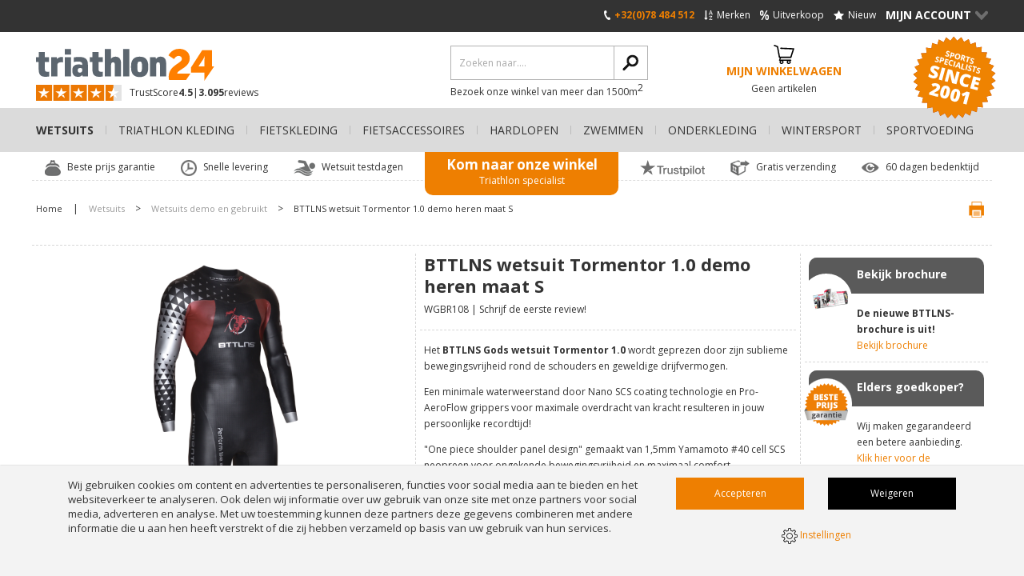

--- FILE ---
content_type: text/html; charset=UTF-8
request_url: https://www.triathlon24.be/wetsuits/triathlon-wetsuits-demo-en-gebruikt/bttlns-wetsuit-tormentor-10-demo-heren-maat-s_1/
body_size: 19770
content:
<!DOCTYPE html>
<html lang="be" class="desktop chrome ">
<!-- 

	Deze website is gebouwd door: 
	Applepie communicatie

	T: 0413-243422
	F: 0413-243466
	E: info@applepie.nl
	I: www.applepie.nl

-->

<head>
	<meta charset="utf-8" />
	<title>BTTLNS wetsuit Tormentor 1.0 demo heren maat S  kopen? Bestel bij triathlon24.be</title>
	<meta name="description" content="BTTLNS wetsuit Tormentor 1.0 demo heren maat S  koop je vanaf &euro;314,95 bij triathlon24.be! ✓ 24-uurs levering ✓ Beste prijs garantie ✓ Mega assortiment" />
	<meta http-equiv="Content-Type" content="text/html; charset=utf-8" />
				<link rel="canonical" href="https://www.triathlon24.be/wetsuits/triathlon-wetsuits-demo-en-gebruikt/bttlns-wetsuit-tormentor-10-demo-heren-maat-s_1/" />
							<link rel="alternate" hreflang="nl-BE" href="https://www.triathlon24.be/wetsuits/triathlon-wetsuits-demo-en-gebruikt/bttlns-wetsuit-tormentor-10-demo-heren-maat-s_1/" />
					<link rel="shortcut icon" href="https://www.triathlon24.be/favicon.ico" type="image/x-icon" />
	<link href="https://www.triathlon24.be/css/css_d656df4be909134c8cf28ab5e84b4b6a.css"  rel="stylesheet" />
<link href="//fonts.googleapis.com/css?family=Open+Sans:300,400,600,700|Open+Sans+Condensed:300" rel="stylesheet" type="text/css">
	
	<script data-id="1014">
		window.dataLayer = window.dataLayer || [];
		function gtag(){dataLayer.push(arguments);}
		gtag('consent', 'default', {
		 'functionality_storage' : 'granted',
		  'personalization_storage' : 'granted',
		  'analytics_storage': 'granted',
		  'security_storage' : 'denied',
		  'ad_storage': 'denied',
		  'ad_user_data': 'denied',
		  'ad_personalization': 'denied'
		});
	</script>
	<script type="text/javascript">
var siteurl = "https://www.triathlon24.be/";
var curDate = "20260125";
var sCurrency = "&euro;";</script>
<script src="//ajax.googleapis.com/ajax/libs/jquery/1.10.1/jquery.min.js"></script>
	<link href="https://www.triathlon24.be/css/productsubs.css"  rel="stylesheet" type="text/css" />
			<link href="https://www.triathlon24.be/css/style.triathlon24be.css"  rel="stylesheet" type="text/css" />
				<script>(function(w,d,s,l,i){w[l]=w[l]||[];w[l].push({'gtm.start':
		new Date().getTime(),event:'gtm.js'});var f=d.getElementsByTagName(s)[0],
		j=d.createElement(s),dl=l!='dataLayer'?'&l='+l:'';j.async=true;j.src=
		'https://www.googletagmanager.com/gtm.js?id='+i+dl;f.parentNode.insertBefore(j,f);
		})(window,document,'script','dataLayer','GTM-N6R94W7');</script>
		</head>
<body>
		<noscript><iframe src="https://www.googletagmanager.com/ns.html?id=GTM-N6R94W7"
			height="0" width="0" style="display:none;visibility:hidden"></iframe></noscript>
				<div id="ajaxOverlay" style="display:none"></div>
	<div id="backgroundOverlay" style="display:none"></div>
<div id="siteWrapper">
	<header  ></header>
		<div class="ctContent">
		<div class="wrapper">
			<div class="ctProd" itemscope="itemscope" itemtype="http://schema.org/Product">
		<div class="col2 prodImg" id="lightgallery">
			<div class="mainImg" id="largeIMG">
				<a class="group1" href="https://www.triathlon24.be/upload/huge/bttlns-gods-triathlon-wesuit-tormentor-1-retouch.png">
											<img src="https://www.triathlon24.be/upload/huge/bttlns-gods-triathlon-wesuit-tormentor-1-retouch.png" itemprop="image"  alt="BTTLNS wetsuit Tormentor 1.0 demo heren maat S  WGBR108" />
										</a>
									<span class="aanbieding">Uitverkoop</span>
								</div>
							<div class="tmbImg">
					<div class="iosSlider">
						<div class="tmbContent">
																<div>
										<a  class="group1" href="https://www.triathlon24.be/upload/huge/bttlns-gods-triathlon-wesuit-tormentor-1-1.jpg" class="imgPopup">
											<img src="https://www.triathlon24.be/upload/thumb/bttlns-gods-triathlon-wesuit-tormentor-1-1.jpg" alt="BTTLNS wetsuit Tormentor 1.0 demo heren maat S  WGBR108"/>
										</a>
									</div>
																		<div>
										<a  class="group1" href="https://www.triathlon24.be/upload/huge/bttlns-logo_001.jpg" class="imgPopup">
											<img src="https://www.triathlon24.be/upload/thumb/bttlns-logo_001.jpg" alt="BTTLNS wetsuit Tormentor 1.0 demo heren maat S  WGBR108"/>
										</a>
									</div>
															</div>
					</div>
									</div>
							<script>
			$(document).ready(function() {
				$('#lightgallery').lightGallery({
					height: '924px',
					selector: '.group1',
					width: '1012px',
					loop: true,
					fullScreen: false,
					thumbnail: true	,
					pager: true,
					hash: true,
					download: false,
					controls: true,
					counter: false,
					hideControlOnEnd: true,
					slideEndAnimation: false,
					hideBarsDelay: 9000000
				});
			});
		</script>
		</div>
		<div class="col2 prodInfo">
			<h1 itemprop="name" >
				BTTLNS wetsuit Tormentor 1.0 demo heren maat S 			</h1>
			<span class="addInfo"><span itemprop="mpn" >
				WGBR108				</span>
									| <a class="firstReview" href="#write" onclick="scrollToHash('write'); return false;">Schrijf de eerste review!</a>
								</span>
			<span class="meta" itemprop="productID">77902</span>
			<span class="meta" itemprop="sku">77902</span>
						<div class="cmsBlok1 smallDesc" itemprop="description" >
				<p>Het<strong>&nbsp;</strong><strong>BTTLNS Gods wetsuit Tormentor 1.0&nbsp;</strong>wordt geprezen door zijn sublieme bewegingsvrijheid rond de schouders en geweldige drijfvermogen.</p>
<p>Een minimale waterweerstand door Nano SCS coating technologie en Pro-AeroFlow grippers voor maximale overdracht van kracht resulteren in jouw persoonlijke recordtijd!</p>
<p>"One piece shoulder panel design" gemaakt van 1,5mm Yamamoto #40 cell SCS neopreen voor ongekende bewegingsvrijheid en maximaal comfort.</p>
<p>Aanzienlijke verhoging van het drijfvermogen door een NanoAerodome paneel op de voorzijde van borst tot knie&euml;n zodat jouw ligging perfect is.</p>
<p><span class="colorOrange"><em><span style="text-decoration: underline;"><strong>Let op:</strong></span>&nbsp;Dit is een demo/gebruikt wetsuit en heeft enkele&nbsp;gebruikerssporen.</em></span></p>				<br/>
									<a href="#descript" class="unselected scrolldetail">Bekijk uitgebreide omschrijving</a>
								</div>
							<div class="delivery">
					<i class="delivery-quick"></i>
					<span>Voor 17:00 uur besteld, dinsdag in huis</span>
				</div>
								<div class="prodPrice" itemprop="offers" itemscope itemtype="http://schema.org/Offer">
												<div>
																	<meta itemprop="priceCurrency" content="EUR" />
																	<p class="adviceShowPrice">&euro;449,95</p>
								<span class="meta" itemprop="price">314,95</span>
								<span class="meta" itemprop="url">https://www.triathlon24.be/wetsuits/triathlon-wetsuits-demo-en-gebruikt/bttlns-wetsuit-tormentor-10-demo-heren-maat-s_1/</span>
								<strong class="totalShowPrice">&euro;314,95</strong>
							</div>
							<p>
								<strong>
									Je bespaart &euro;135,-								</strong>
								(incl. 21% btw)																	<span class="snippets">
																					<span itemprop="itemCondition" content="UsedCondition">Gebruikt</span>
																					<span itemprop="availability" content="InStock">Ruim op voorraad!</span>
									</span>
																	<input type="hidden" name="price" class="totalPrice" value="314.95"/>
								<input type="hidden" name="adviceprice" class="advicePrice" value="449.95"/>
							</p>
											</div>
								<p class="archiveNotice">
					<strong>Dit product is niet verkrijgbaar</strong><br/>
					Dit product is uitverkocht of is niet langer meer verkrijgbaar, maak uw keuze uit een van de					<a href="#intprod" >Gerelateerde producten</a>
					hieronder				</p>
								<label class="checkbox noMobile productCompare" for="compare77902">
					<input type="checkbox" value="77902" id="compare77902" name="compare[]">
					<span>Vergelijk dit product</span>
				</label>
				
		<div class="linkSpecs" id="tabs">
				<span>Bekijk:</span>
									<a href="#proscons" class="unselected">Plus- en minpunten</a> |
										<a href="#descript" class="unselected">Omschrijving</a>
										| <a href="#specs" class="unselected">Specificaties</a>
							</div>
	</div>
	<div class="prodSide noMobile">
		<div>
							<div class="callToAction readFolder">
					<span>BTTLNS brochure 2023</span>
					<p>
						<span><a href="https://www.bttlns.com/magazine/" target="_blank">Bekijk brochure</a></span>
						<strong>De nieuwe BTTLNS-brochure is uit!</strong>
						<br>
						<a href="https://www.bttlns.com/magazine/" target="_blank">Bekijk brochure</a>
					</p>
				</div>
			
								<div class="callToAction bestePrijs bestPriceNL">
						<span>Beste prijs garantie</span>
						<p>
							<span>Elders goedkoper?</span>
							Wij maken gegarandeerd een betere aanbieding.							<a href="https://www.triathlon24.be/beste-prijs-garantie/77902/">Klik hier voor de voorwaarden</a>
						</p>
					</div>
											<div class="callToAction quickContact">
				<span>Neem contact op</span>
				<p>
					<span>Neem contact op</span>
					<strong>Bel						+32(0)78 484 512					</strong> <br>E-mail:  <a href="mailto:info@triathlon24.be">info@triathlon24.be</a>
				</p>
			</div>
							<div id="callback" class="callToAction callMe">
					<span>Bel mij terug</span>
					<p>
						<a class="viewCall" href="https://www.triathlon24.be/">Bel mij terug<span>></span></a>
						<span id="callbackIntro">
							U wilt telefonisch bestellen of heeft een vraag?<br />Wij bellen u meteen terug!						</span>
					</p>
					<form id="belFrm" action="https://www.triathlon24.be/" method="post" class="belfrm" data-hide="callbackIntro">
						<fieldset>
							<legend>Bel mij terug</legend>
							<input type="text" name="phone" id="phone" value="" placeholder="Telefoonnummer *" class="req"/>
							<input type="text" name="naam" id="naam" value="" placeholder="Naam *" class="req"/>
							<textarea name="vraag" id="vraag" rows="5" cols="5" placeholder="Stel hier uw vraag *"  class="req"></textarea>
							<p class="formMelding">* Verplicht(e) veld(en)</p>
															<input type="hidden" name="product_id" id="product_id" value="77902"/>
															<input type="hidden" name="formname" value="callback"/>
							<input type="submit" name="send" id="bel" value="Verzenden" class="btnBel" />
						</fieldset>
					</form>
				</div>
						</div>
		<div class="uspProduct">
			<ul>
										<li>
							<span class="ico_levering-in-doos-nl-en-be"></span>
							Levering in doos (NL en BE)						</li>
												<li>
							<span class="ico_beste-prijs-garantie"></span>
							Beste prijs garantie						</li>
												<li>
							<span class="ico_gratis-bezorging-boven-eur-50-nl-en-be"></span>
							Gratis bezorging boven € 50,-  (NL en BE)						</li>
									</ul>
		</div>
	</div>
		<div class="ctProdMore">
		<div class="prodMore">
							<div class="ctExtra">
					<div class="prodExtraOptions ">
						<strong>Extra opties</strong>
						<div>
							<div class="optionProduct" id="options_0">
							
								<label for="optie_33435" class="radio full">
									<input type="checkbox" name="opties[]" data-price="9.95" id="optie_33435" value="33435" class="check full"/>
									<span>
										BTTLNS Wetsuit Draagtas Shelter 1.0  (  &euro;9,95)									</span>
																			<span class="optionalInfo">
											<a href="#info-optie_33435" onclick="return false;" class="formInfo">i</a>
											<span class="popupDesc" id="info-optie_33435" style="display:none;">
																									<img class="img-responsive smallerPopupImage" src="https://www.triathlon24.be/upload/large/bttlns-wetsuit-carrying-bag-shelter-10-front.jpg" alt="BTTLNS Wetsuit Draagtas Shelter 1.0 "/>
																									Deze <strong>BTTLNS Wetsuit Draagtas Shelter 1.0</strong><strong>&nbsp;</strong>is de ideale wetsuit draagtas om je wetsuit in op te bergen.
Zeer handig om het wetsuit mee te nemen naar een training, wedstrijd of andere evenementen.
Zorgt voor een goede bescherming van het suit tegen scherpe&nbsp;voorwerpen.&nbsp;
De tas heeft een open mesh stuk voor goede ventilatie en is gemaakt van een stevig duurzaam materiaal.&nbsp;
<em>Kleursamenstelling: Divine black-Prestige silver-Torment red</em>
<em>Materiaalsamenstelling: 100% Nylon</em>											</span>
										</span>
																		</label>
								
								<label for="optie_37975" class="radio full">
									<input type="checkbox" name="opties[]" data-price="14.95" id="optie_37975" value="37975" class="check full"/>
									<span>
										BTTLNS Wetsuit kledinghanger Defender 2.0 zwart  (  &euro;14,95)									</span>
																			<span class="optionalInfo">
											<a href="#info-optie_37975" onclick="return false;" class="formInfo">i</a>
											<span class="popupDesc" id="info-optie_37975" style="display:none;">
																									<img class="img-responsive smallerPopupImage" src="https://www.triathlon24.be/upload/large/bttlns-wetsuit-hanger-defender-20-black.jpg" alt="BTTLNS Wetsuit kledinghanger Defender 2.0 zwart "/>
																									De <strong>BTTLNS Wetsuit kledinghanger Defender 2.0</strong>&nbsp;is een speciaal voor wetsuits ontworpen kledinghanger van extra stevig en breed kunststof.
Dit zorgt ervoor dat de schouders van uw wetsuit goed in vorm blijven en niet gaan doorhangen tijdens het drogen en/of opbergen.
Deze wetsuit kledinghanger versnelt het droogproces, doordat hij extra breed is staat het wetsuit open en hangt het materiaal niet tegen elkaar.
Deze vernieuwde 2.0 versie is gemaakt van een nieuwe soort kunststof, waardoor de hanger nog meer stevigheid biedt.
Tevens is de anti-slip laag aangepast, waardoor het wetsuit beter op de hanger blijft hangen met &lsquo;open rits&rsquo;.
<em>Kleursamenstelling: Divine black-Prestige silver.</em>											</span>
										</span>
																		</label>
								
								<label for="optie_35751" class="radio full">
									<input type="checkbox" name="opties[]" data-price="9.95" id="optie_35751" value="35751" class="check full"/>
									<span>
										BTTLNS Waterdichte telefoonhoes Iscariot 1.0 zwart  (  &euro;9,95)									</span>
																			<span class="optionalInfo">
											<a href="#info-optie_35751" onclick="return false;" class="formInfo">i</a>
											<span class="popupDesc" id="info-optie_35751" style="display:none;">
																									<img class="img-responsive smallerPopupImage" src="https://www.triathlon24.be/upload/large/bttlns-waterdichte-telefoonhoes-iscariot-zwart.jpg" alt="BTTLNS Waterdichte telefoonhoes Iscariot 1.0 zwart "/>
																									Deze&nbsp;<strong>BTTLNS Waterdichte telefoonhoes Iscariot 1.0&nbsp;</strong>is niet alleen geschikt voor het opbergen van je smartphone maar ook voor bijv. je; ID kaart, bankpassen, sleutels, paspoort, geld of wat dan ook.
Perfect geschikt tijdens verschillende sporten zoals zwemmen, ski&euml;n, duiken maar ook bij het vissen, varen... kortom alle outdoorsporten waarbij u uw waardevolle spullen waterdicht wilt opbergen.
Breng uw smartphone waterdicht mee tot op een diepte van 4 meter, in een stortbui, in de modder of een heftige sneeuwstorm.
Deze waterdichte opbergzak van 20x10cm biedt voldoende opbergruimte voor uw accessoires en is uitgevoerd met een handig trekkoord om uw waardevolle spullen niet te verliezen.											</span>
										</span>
																		</label>
								
								<label for="optie_36126" class="radio full">
									<input type="checkbox" name="opties[]" data-price="17.95" id="optie_36126" value="36126" class="check full"/>
									<span>
										BTTLNS Neopreen lijm wetsuit reparatie set Vigor 1.0  (  &euro;17,95)									</span>
																			<span class="optionalInfo">
											<a href="#info-optie_36126" onclick="return false;" class="formInfo">i</a>
											<span class="popupDesc" id="info-optie_36126" style="display:none;">
																									<img class="img-responsive smallerPopupImage" src="https://www.triathlon24.be/upload/large/bttlns-wetsuit-lijm-reparatie-set-vigor-1-4.jpeg" alt="BTTLNS Neopreen lijm wetsuit reparatie set Vigor 1.0 "/>
																									Met het <strong>BTTLNS Neopreen lijm wetsuit reparatie set Vigor 1.0</strong> bent u in staat zelf beschadigingen in uw wetsuit te repareren.
Deze&nbsp;reparatie set bevat speciaal ontwikkelde soepel blijvende neopreenlijm om scheurtjes van nagels of andere scherpe voorwerpen in uw triathlon wetsuit te repareren.
Super sterke, duurzame, snel drogende, zwarte neopreen lijm in een 30ml verpakking.
Tevens bevat deze reparatieset neopreen schijfjes en een bandje van verschillende formaten zodat u ook in staat bent diepe scheuren te repareren!											</span>
										</span>
																		</label>
								
								<label for="optie_40346" class="radio full">
									<input type="checkbox" name="opties[]" data-price="39.95" id="optie_40346" value="40346" class="check full"/>
									<span>
										BTTLNS Vermithrax 1.0 polarized zwembril zwart  (  &euro;39,95)									</span>
																			<span class="optionalInfo">
											<a href="#info-optie_40346" onclick="return false;" class="formInfo">i</a>
											<span class="popupDesc" id="info-optie_40346" style="display:none;">
																									<img class="img-responsive smallerPopupImage" src="https://www.triathlon24.be/upload/large/bttlns-goggles-vermithrax-10-black-01.jpg" alt="BTTLNS Vermithrax 1.0 polarized zwembril zwart "/>
																									Deze&nbsp;<strong>BTTLNS Vermithrax 1.0 zwembril gepolariseerde lenzen&nbsp;</strong>heeft een brede gepolariseerde lens voor een zachte/gefilterde beeldvorming.
De gepolariseerde glazen zorgen ervoor dat u geen last heeft van de schittering/weerkaatsing van de zon op het water, iets waar veel openwaterzwemmers last van hebben.
De zwembril is gemaakt van het meest duurzame en zachtst mogelijk silicone materiaal met FFT "Face Fit Technology", zodat hij perfect op het gezicht aansluit en lekken voorkomt.
Zeer gemakkelijk en goed te verstellen met de snelspanners op beide zijkanten voor een perfecte pasvorm.
Uitgevoerd met anti-condens lenzen die vocht op de lenzen voorkomen en zorgen voor langer 'condens vrij' zwemmen.
De Vermithrax&nbsp;is een multi-funtionele zwembril, zowel geschikt voor comfortabele trainingen als voor triathlon of openwater wedstrijden.
<em><span style="text-decoration: underline;"><strong>Let op:</strong></span>&nbsp;Inclusief mesh zwembril zakje.</em>											</span>
										</span>
																		</label>
															</div>
						</div>
					</div>
				</div>
							<div class="prodSpecs">
										<div class="proscons" id="proscons">
							<strong>Plus- en minpunten</strong>
							<ul>
								<li class="pro"><span></span>Maximale snelheid en prestatie door de allernieuwste Yamamoto technologieën</li><li class="pro"><span></span>SCS NanoAerodome met strategische plaatsing voor zwemmers met een goede positie</li><li class="pro"><span></span>Yamamoto #40 cell SCS neopreen voor maximale flexibiliteit en bewegingsvrijheid</li><li class="pro"><span></span>Zeer hoge en super gebalanceerde positie in het water voor verbeterde zwemslag</li>							</ul>
						</div>
											<div class="prodOption" id="descript">
						<strong>Omschrijving</strong>
						<div class="row">
							<div class="cmsBlok1">
								<p>Een zeer lichtgewicht wetsuit met maximale bewegingsvrijheid en een perfect drijfvermogen. Dit wetsuit staat bekend om zijn "one piece shoulder panel" design. Dit paneel is gemaakt van super flexibel 1,5mm Yamanoto 40# cell SCS neopreen en loopt volledig door van pols, schouders, borst tot de andere pols. Tevens uitgevoerd met de nieuwste features zoals U-silica gel holders en 1,5mm Speedcuffs SCS stretch waardoor jij dit wetsuit super snel uittrekt en direct op de fiets kan springen tijdens een triathlon wedstrijd.</p>
<p><strong>One piece shoulder panel</strong><br />De Tormentor is ontwikkeld met een volledig doorlopend neopreen paneel van uw linker pols tot&nbsp;uw rechter. Dit paneel is gemaakt van het meest geavanceerde neopreen materiaal op de markt; Yamamoto #40 cell SCS neopreen in 1,5mm dikte! U zult versteld staan van de bewegingsvrijheid die dit wetsuit levert doordat zowel schouders, borst als armen van 's werelds meest flexibele materiaal zijn gemaakt.</p>
<p><strong>Eigenschappen:</strong><br />- Allernieuwste technieken en ontwikkelingen van de wereldleider in neopreen: Yamamoto!<br />- "one piece shoulder panel" constructie gemaakt van 1,5mm Yamamoto 40# cell SCS neopreen voor sublieme flexibiliteit en bewegingsvrijheid<br />- Door een Nano SCS coating (Super Coated Skin) wordt de snelheid door het water naar een maximaal niveau gehaald.&nbsp;<br />- Yamamoto #39 cell 5mm SCS NanoAerodome technologie op de voorzijde van het pak (borst tot knie), dit zijn lucht belletjes tussen het materiaal die zorgen voor 30% meer drijfvermogen dan conventioneel neopreen<br />- Een zo hoog mogelijke zwemligging in het water voor uitermate goede aerodynamica door Hydro-speed 5mm SCS NanoAerodome panelen in combinatie met strategisch geplaatste Speed-lift panelen voor verbeterde snelheid. Tevens verminderd dit de druk op de onderrug om lange afstandszwemmers meer comfort te bieden<br />- Laag aansluitende, zeer comfortabele nekconstructie uit 1,5mm SCS yamamoto neopreen voor maximaal comfort en minimale wrijving/instroming van water. Hierbij wordt de adamsappel vrij gehouden om het 'stikkende' gevoel te voorkomen<br />- 2mm Pro-AeroFlow grippers op de onderarmen zorgen voor een zeer effici&euml;nte overdracht van de armkracht in het water<br />- Speedcuffs SCS stretch 1,5mm (polsen en enkels) om het uittrekken van het wetsuit op de transition naar enkele secondes te halen<br />- U-design silica gel holders op arm- en beenopeningen voor zeer strakke aansluiting en reducering tot een minimaal level van instromend water<br />- Pro-YKK rits die bekend staat als nummer &eacute;&eacute;n bij wetsuit fabrikanten voor een lange levensduur</p>
<p><strong>Kleursamenstelling:</strong> Prestige silver-Torment red-Divine black.</p>
<p><strong>Materiaalsamenstelling:</strong> 100% Neopreen.</p>															</div>
						</div>
					</div>
										<div class="listSpecs" id="specs">
						<strong>Specificaties</strong>
						<ul>
																	<li>
											<span>Kwaliteit</span>
											Gevorderd wetsuit										</li>
																				<li>
											<span>Merken</span>
											BTTLNS										</li>
																				<li>
											<span>Type</span>
											Demo wetsuit										</li>
																				<li>
											<span>Kleur</span>
											Rood										</li>
																				<li>
											<span class="noMobile">&nbsp;</span>
											Zilver										</li>
																				<li>
											<span class="noMobile">&nbsp;</span>
											Zwart										</li>
																				<li>
											<span>Geslacht</span>
											Heren										</li>
																				<li>
											<span>Categorie</span>
											BTTLNS Sea warfare										</li>
																				<li>
											<span>Verzendkosten</span>
											Gratis verzending vanaf 50 euro										</li>
																</ul>
					</div>
								</div>
		</div>
		<aside class="prodAside">
			<div class="viewMore">
									<div class="widgetProd">
						<div class="trustpilot-widget" data-locale="nl-NL" data-template-id="53aa8807dec7e10d38f59f32" data-businessunit-id="65d362098bf6e5ef5ab62ca4" data-style-height="104px" data-style-width="193px" data-theme="light">
  <a href="https://nl.trustpilot.com/review/triathlon24.nl" target="_blank" rel="noopener">Trustpilot</a>
</div>
<script type="text/javascript" src="//widget.trustpilot.com/bootstrap/v5/tp.widget.sync.bootstrap.min.js" async></script>					</div>
								</div>
			<div class="viewMore">
				<strong>Bekijk meer...</strong>
				<ul>
										<li>Bekijk meer producten van							<a href="https://www.triathlon24.be/bttlns/" itemprop="brand" itemscope="itemscope" itemtype="http://schema.org/Brand">
								 <span itemprop="name">BTTLNS</span>
							</a>
						</li>
											<li>Bekijk meer						<a href="https://www.triathlon24.be/wetsuits/">
							 Wetsuits						</a>
					</li>
											<li>Bekijk meer							<a href="https://www.triathlon24.be/wetsuits/triathlon-wetsuits-demo-en-gebruikt/">
								Wetsuits demo en gebruikt - Wetsuits							</a>
						</li>
												<li>Bekijk meer							<a href="https://www.triathlon24.be/wetsuits/bttlns/">
								 BTTLNS - Wetsuits							</a>
						</li>
										</ul>
			</div>
							<div class="prodReviews">
												<p>Er zijn nog geen reviews geplaatst, schrijf nu de eerste review!</p>
											<strong id="write" >Schrijf zelf een review</strong>
					<form method="post" action="#write" class="reviewfrm" data-module="reviews">
						<fieldset>
							<legend>Schrijf zelf een review</legend>
							<input type="text" name="rev_naam" class="req" id="rev_naam" placeholder="Naam *" />
							<label for="rev_anoniem">
								<input type="checkbox" name="rev_anoniem" class="check" id="rev_anoniem">
								<span>Toon mijn naam niet op de website</span>
							</label>
							<input type="text" name="rev_email" class="req" id="rev_email" placeholder="E-mail *" />
							<span>(Uw emailadres wordt niet getoond bij uw review)</span>
							<input type="text" name="rev_plaats" class="req" id="rev_plaats" placeholder="Woonplaats *" />

							<label class="waardering">
								<span id="waardering">Waardering *</span>
								<span class="ratingStars"  data-avarage="10" data-product="77902"></span>
								<span class="rateNumber" style="display: none;">
									<span class="rateText">Uw cijfer:</span>
									<span id="rateValue"></span>
									<a href="#" id="resetRating" onclick="resetRating();return false">Reset</a>
								</span>
								<input type="hidden" name="rating" value="0" id="rate_it"/>
							</label>

							<textarea name="opmerking" class="req txtAreaLarge" id="rev_opmerkingen" cols="5" rows="5" placeholder="Toelichting *"></textarea>
							<input type="hidden" id="formname" value="review" name="formname">
							<input type="hidden" id="module" value="review" name="module">
							<input type="hidden" id="product" value="77902" name="product">
							<input type="submit" value="Review insturen" class="frmSubmit" name="send" id="rev_send">
							<div id="formMelding">* Verplicht(e) veld(en)</div>
						</fieldset>
					</form>
				</div>
						</aside>
	</div>
	<div class="prodSide mobile">
		<div>
								<div class="callToAction bestePrijs bestPriceNL">
						<span>Beste prijs garantie</span>
						<p>
							<span>Elders goedkoper?</span>
							Wij maken gegarandeerd een betere aanbieding.							<a href="https://www.triathlon24.be/beste-prijs-garantie/77902/">Klik hier voor de voorwaarden</a>
						</p>
					</div>
								<div class="callToAction quickContact">
				<span>Neem contact op</span>
				<p>
					<span>Neem contact op</span>
					<strong>Bel						+32(0)78 484 512					</strong> <br>E-mail: <a href="mailto:info@triathlon24.be">info@triathlon24.be</a>
				</p>
			</div>
							<div id="callback_mob" class="callToAction callMe">
					<span>Bel mij terug</span>
					<p>
						<a class="viewCall" href="https://www.triathlon24.be/">Bel mij terug<span>></span></a>
						<span id="callbackIntro_mob">
							U wilt telefonisch bestellen of heeft een vraag?<br />Wij bellen u meteen terug!						</span>
					</p>
					<form id="belFrm_mob" action="https://www.triathlon24.be/" method="post" class="belmobfrm" data-hide="callbackIntro_mob">
						<fieldset>
							<legend>Bel mij terug</legend>
							<input type="text" name="phone" id="phone_mob" value="" placeholder="Telefoonnummer *" class="req"/>
							<input type="text" name="naam" id="naam_mob" value="" placeholder="Naam *" class="req"/>
							<textarea name="vraag" id="vraag_mob" rows="5" cols="5" placeholder="Stel hier uw vraag *"  class="req"></textarea>
							<p class="formMelding">* Verplicht(e) veld(en)</p>
															<input type="hidden" name="product_id" id="product_id_mob" value="77902"/>
															<input type="hidden" name="formname" value="callback"/>
							<input type="submit" name="send" id="bel_mob" value="Verzenden" class="btnBel" />
						</fieldset>
					</form>
				</div>
						</div>
		<div class="uspProduct">
			<ul>
										<li>
							<span class="ico_levering-in-doos-nl-en-be"></span>
							Levering in doos (NL en BE)						</li>
												<li>
							<span class="ico_beste-prijs-garantie"></span>
							Beste prijs garantie						</li>
												<li>
							<span class="ico_gratis-bezorging-boven-eur-50-nl-en-be"></span>
							Gratis bezorging boven € 50,-  (NL en BE)						</li>
									</ul>
		</div>
	</div>
</div>
<span id="intprod" class="head">Gerelateerde producten</span>
<div class="ctProdsWide prodsIndex">
			<div class="col1 prod">
			<a href="https://www.triathlon24.be/wetsuits/wetsuit-accessoires/bttlns-neopreen-lijm-wetsuit-reparatie-set-vigor-10/">
								<img src="https://www.triathlon24.be/upload/extra/bttlns-wetsuit-lijm-reparatie-set-vigor-1-4.jpeg" alt="BTTLNS Neopreen lijm wetsuit reparatie set Vigor 1.0 "/>
							</a>
			<span class="h2">
				<a href="https://www.triathlon24.be/wetsuits/wetsuit-accessoires/bttlns-neopreen-lijm-wetsuit-reparatie-set-vigor-10/">
					BTTLNS Neopreen lijm wetsuit reparatie set Vigor 1.0 				</a>
			</span>
			<span>(0418003-000)</span>
			<p>Met het <strong>BTTLNS Neopreen lijm wetsuit reparatie set Vigor 1.0</strong> bent u in staat zelf beschadigingen in uw wetsuit te repareren.
Deze&nbsp;reparatie set bevat speciaal ontwikkelde soepel blijvende neopreenlijm om scheurtjes van nagels of andere scherpe voorwerpen in uw triathlon wetsuit te repareren.
Super sterke, duurzame, snel drogende, zwarte neopreen lijm in een 30ml verpakking.
Tevens bevat deze reparatieset neopreen schijfjes en een bandje van verschillende formaten zodat u ook in staat bent diepe scheuren te repareren!</p>
								<div class="delivery">
						<i class="delivery-quick"></i>
						<span>Voor 17:00 uur besteld, dinsdag in huis</span>
					</div>
									<div class="prodPrice">
												<div>
								<strong>&euro;17,95</strong>
							</div>
							<p>&nbsp;(incl. BTW)</p>
											</div>
									<label for="compare36126" class="noMobile">
						<input type="checkbox" name="compare[]" id="compare36126" value="36126" >
						<span>Vergelijk dit product</span>
					</label>
								<div class="prodBtns">
				<a href="https://www.triathlon24.be/wetsuits/wetsuit-accessoires/bttlns-neopreen-lijm-wetsuit-reparatie-set-vigor-10/"  class="bestellen">Bestellen </a>
							</div>
		</div>
				<div class="col1 prod">
			<a href="https://www.triathlon24.be/wetsuits/wetsuit-accessoires/bttlns-waterdichte-telefoonhoes-iscariot-10-zwart/">
								<img src="https://www.triathlon24.be/upload/extra/bttlns-waterdichte-telefoonhoes-iscariot-zwart.jpg" alt="BTTLNS Waterdichte telefoonhoes Iscariot 1.0 zwart "/>
							</a>
			<span class="h2">
				<a href="https://www.triathlon24.be/wetsuits/wetsuit-accessoires/bttlns-waterdichte-telefoonhoes-iscariot-10-zwart/">
					BTTLNS Waterdichte telefoonhoes Iscariot 1.0 zwart 				</a>
			</span>
			<span>(0317011-010)</span>
			<p>Deze&nbsp;<strong>BTTLNS Waterdichte telefoonhoes Iscariot 1.0&nbsp;</strong>is niet alleen geschikt voor het opbergen van je smartphone maar ook voor bijv. je; ID kaart, bankpassen, sleutels, paspoort, geld of wat dan ook.
Perfect geschikt tijdens verschillende sporten zoals zwemmen, ski&euml;n, duiken maar ook bij het vissen, varen... kortom alle outdoorsporten waarbij u uw waardevolle spullen waterdicht wilt opbergen.
Breng uw smartphone waterdicht mee tot op een diepte van 4 meter, in een stortbui, in de modder of een heftige sneeuwstorm.
Deze waterdichte opbergzak van 20x10cm biedt voldoende opbergruimte voor uw accessoires en is uitgevoerd met een handig trekkoord om uw waardevolle spullen niet te verliezen.</p>
								<div class="delivery">
						<i class="delivery-quick"></i>
						<span>Voor 17:00 uur besteld, dinsdag in huis</span>
					</div>
									<div class="prodPrice">
												<div>
								<strong>&euro;9,95</strong>
							</div>
							<p>&nbsp;(incl. BTW)</p>
											</div>
									<label for="compare35751" class="noMobile">
						<input type="checkbox" name="compare[]" id="compare35751" value="35751" >
						<span>Vergelijk dit product</span>
					</label>
								<div class="prodBtns">
				<a href="https://www.triathlon24.be/wetsuits/wetsuit-accessoires/bttlns-waterdichte-telefoonhoes-iscariot-10-zwart/"  class="bestellen">Bestellen </a>
							</div>
		</div>
				<div class="col1 prod">
			<a href="https://www.triathlon24.be/wetsuits/triathlon-wetsuits-demo-en-gebruikt/sailfish-atlantic-lange-mouw-wetsuit-gebruikt-heren/">
								<img src="https://www.triathlon24.be/upload/extra/sailfish-wetsuits-men-atlantic-01.jpg" alt="Sailfish Atlantic lange mouw wetsuit gebruikt heren "/>
									<span class="aanbieding">20% Korting</span>
								</a>
			<span class="h2">
				<a href="https://www.triathlon24.be/wetsuits/triathlon-wetsuits-demo-en-gebruikt/sailfish-atlantic-lange-mouw-wetsuit-gebruikt-heren/">
					Sailfish Atlantic lange mouw wetsuit gebruikt heren 				</a>
			</span>
			<span>(WGBR352)</span>
			<p>Hoe langer je zwemt, hoe comfortabeler je in het water bent, dit geldt vooral als je&nbsp;zwemt met een&nbsp;<strong>Sailfish Atlantic 2.0 lange mouw wetsuit heren</strong>&nbsp;als metgezel.
De Atlantic is ontworpen voor de meest ambitieuze open water zwemmers, maar ook voor de beginners die bijvoorbeeld de voorkeur geven aan de schoolslag.
Het combineert een uitstekende aerodynamica met de lichtheid en vrijheid van normale zwemkleding, dit maakt hem tot het perfecte hybride wetsuit.
Het Ergo Fit design garandeert een optimale pasvorm, terwijl de zachte binnenvoering voor maximaal comfort zorgt.
Het 0,5-2 mm dikke neopreen maakt de Atlantic veel dunner dan een typisch wetsuit en biedt daardoor een licht drijfvermogen en een zeer goede thermische isolatie.
<strong>Let op:</strong>&nbsp;Dit is een demo/gebruikt wetsuit en heeft bij de rechter arm en het rechter been schade op de draad. dit is niet kapot.&nbsp; Zie bijgevoegde product afbeeldingen waarop u de beschadiging van het wetsuit kunt zien.</p>
								<div class="delivery">
						<i class="delivery-quick"></i>
						<span>Voor 17:00 uur besteld, dinsdag in huis</span>
					</div>
									<div class="prodPrice">
											<div>
							<p>&euro;249,95</p>
							<strong>&euro;199,95</strong>
						</div>
						<p>&nbsp;	
							<strong>
								Je bespaart &euro;50,-							</strong> 
							(incl. BTW)
						</p>
										</div>
									<label for="compare121164" class="noMobile">
						<input type="checkbox" name="compare[]" id="compare121164" value="121164" >
						<span>Vergelijk dit product</span>
					</label>
								<div class="prodBtns">
				<a href="https://www.triathlon24.be/wetsuits/triathlon-wetsuits-demo-en-gebruikt/sailfish-atlantic-lange-mouw-wetsuit-gebruikt-heren/"  class="bestellen">Bestellen </a>
							</div>
		</div>
				<div class="col1 prod">
			<a href="https://www.triathlon24.be/wetsuits/triathlon-wetsuits-demo-en-gebruikt/zone3-agile-fullsleeve-gebruikt-wetsuit-dames-xl/">
								<img src="https://www.triathlon24.be/upload/extra/zone3-wetsuit-dames-agile-ws22mtag101-01.jpg" alt="Zone3 Agile fullsleeve gebruikt wetsuit dames XL "/>
									<span class="aanbieding">16% Korting</span>
								</a>
			<span class="h2">
				<a href="https://www.triathlon24.be/wetsuits/triathlon-wetsuits-demo-en-gebruikt/zone3-agile-fullsleeve-gebruikt-wetsuit-dames-xl/">
					Zone3 Agile fullsleeve gebruikt wetsuit dames XL 				</a>
			</span>
			<span>(WGBR272)</span>
			<p>Het&nbsp;<strong>Zone3 Agile fullsleeve wetsuit</strong>&nbsp;is perfect voor als je nieuw bent in het open water zwemmen of triatlon.
De Agile de metgezel die u nodig heeft om uw lichaam warm te houden, is comfortabel en ondersteund u tijdens uw eerste open water sessies.
Met een combinatie van twee, drie en vier millimeter drijfvermogen panelen, zorgt de Agile ervoor dat je lichaam gestroomlijnd blijft in het water, waardoor je minder snel vermoeid raakt en je je techniek en snelheid kunt verbeteren.
De combinatie van een high-stretch schouderpaneel voor meer flexibiliteit, verbetert de Agile de vorm verder door de luchtweerstand aanzienlijk te verminderen, waardoor u uw potenti&euml;le bereik bij elke armtrekking vergroot.
<em><strong>Let op:</strong>&nbsp;Dit is een demo/gebruikt wetsuit en is gerepareerd&nbsp;bij de nek voor. Zie bijgevoegde product afbeeldingen waarop u de gerepareerde beschadiging van wetsuit kunt zien.</em></p>
								<div class="delivery">
						<i class="delivery-quick"></i>
						<span>Voor 17:00 uur besteld, dinsdag in huis</span>
					</div>
									<div class="prodPrice">
											<div>
							<p>&euro;238,95</p>
							<strong>&euro;199,95</strong>
						</div>
						<p>&nbsp;	
							<strong>
								Je bespaart &euro;39,-							</strong> 
							(incl. BTW)
						</p>
										</div>
									<label for="compare102899" class="noMobile">
						<input type="checkbox" name="compare[]" id="compare102899" value="102899" >
						<span>Vergelijk dit product</span>
					</label>
								<div class="prodBtns">
				<a href="https://www.triathlon24.be/wetsuits/triathlon-wetsuits-demo-en-gebruikt/zone3-agile-fullsleeve-gebruikt-wetsuit-dames-xl/"  class="bestellen">Bestellen </a>
							</div>
		</div>
				<div class="col1 prod">
			<a href="https://www.triathlon24.be/wetsuits/triathlon-wetsuits-demo-en-gebruikt/bttlns-triton-10-mouwloos-gebruikt-wetsuit-heren-ml/">
								<img src="https://www.triathlon24.be/upload/extra/bttlns-wetsuits-men-triton-10-low-01.jpg" alt="BTTLNS Triton 1.0 mouwloos gebruikt wetsuit heren ML "/>
									<span class="aanbieding">21% Korting</span>
								</a>
			<span class="h2">
				<a href="https://www.triathlon24.be/wetsuits/triathlon-wetsuits-demo-en-gebruikt/bttlns-triton-10-mouwloos-gebruikt-wetsuit-heren-ml/">
					BTTLNS Triton 1.0 mouwloos gebruikt wetsuit heren ML 				</a>
			</span>
			<span>(WGBR396)</span>
			<p>Het <strong>BTTLNS Triton 1.0 mouwloos wetsuit</strong> is ge&iuml;nspireerd op de kwaliteiten en eigenschappen van de Rapture 2.0 maar dan zonder lange mouwen.
Doordat dit een mouwloos wetsuit is, profiteert u van maximale bewegingsvrijheid rondom de schouders.
Deze bewegingsvrijheid komt voornamelijk omdat u op de schouders geen belemmering ervaart van het neopreen materiaal.
Dit fantastische instapmodel maakt ook weer gebruik van Yamamoto neopreen, wat zorgt voor uitstekende flexibiliteit, comfort en bewegingsvrijheid.
Dit wetsuit is uitermate geschikt voor beginnende zwemmer die graag geen enkele belemmering in bewegingsvrijheid rondom de schouders wenst, of vaak zwemt in hogere water temperaturen.
<strong>Let op:</strong>&nbsp;Dit is een demo/gebruikt wetsuit en&nbsp;is gerepareerd op de rug. Zie bijgevoegde product afbeeldingen waarop u de gerepareerde&nbsp;beschadiging&nbsp;van het wetsuit kunt zien.</p>
								<div class="delivery">
						<i class="delivery-quick"></i>
						<span>Voor 17:00 uur besteld, dinsdag in huis</span>
					</div>
									<div class="prodPrice">
											<div>
							<p>&euro;279,95</p>
							<strong>&euro;219,95</strong>
						</div>
						<p>&nbsp;	
							<strong>
								Je bespaart &euro;60,-							</strong> 
							(incl. BTW)
						</p>
										</div>
									<label for="compare121724" class="noMobile">
						<input type="checkbox" name="compare[]" id="compare121724" value="121724" >
						<span>Vergelijk dit product</span>
					</label>
								<div class="prodBtns">
				<a href="https://www.triathlon24.be/wetsuits/triathlon-wetsuits-demo-en-gebruikt/bttlns-triton-10-mouwloos-gebruikt-wetsuit-heren-ml/"  class="bestellen">Bestellen </a>
							</div>
		</div>
				<div class="col1 prod">
			<a href="https://www.triathlon24.be/wetsuits/triathlon-wetsuits-demo-en-gebruikt/bttlns-nereus-10-gebruikt-wetsuit-lange-mouw-heren-xl/">
								<img src="https://www.triathlon24.be/upload/extra/bttlns-wetsuits-heren-nereus-1020004-059.jpg" alt="BTTLNS Nereus 1.0 gebruikt wetsuit lange mouw heren XL "/>
									<span class="aanbieding">51% Korting</span>
								</a>
			<span class="h2">
				<a href="https://www.triathlon24.be/wetsuits/triathlon-wetsuits-demo-en-gebruikt/bttlns-nereus-10-gebruikt-wetsuit-lange-mouw-heren-xl/">
					BTTLNS Nereus 1.0 gebruikt wetsuit lange mouw heren XL 				</a>
			</span>
			<span>(WGBR393)</span>
			<p>Het&nbsp;<strong>BTTLNS&nbsp;Nereus 1.0 wetsuit</strong>&nbsp;is een nieuw, super flexibel wetsuit en is speciaal ontwikkeld door en voor triatleten.
Dit wetsuit is speciaal ontwikkeld voor ervaren zwemmers die een natuurlijke zwempositie hebben (hoge positie onderlichaam in het water).
De Nereus heeft een 3mm neopreen materiaal van borst tot enkels wat voor een neutraal drijfvermogen zorgt.
3 mm 39#cell yamamoto neopreen op de armen en schouders zorgt het ervoor dat u het materiaal niet voelt als u gaat zwemmen.
<strong>Let op:</strong>&nbsp;Dit is een demo/gebruikt wetsuit en is gerepareerd op de linkerpols. 1x nagelschade op de linkerarm en 1x nagelschade op het rechterbeen en 2x op het linkerbeen. Zie bijgevoegde product afbeeldingen waarop u de beschadiging van het wetsuit kunt zien.</p>
								<div class="delivery">
						<i class="delivery-quick"></i>
						<span>Voor 17:00 uur besteld, dinsdag in huis</span>
					</div>
									<div class="prodPrice">
											<div>
							<p>&euro;429,95</p>
							<strong>&euro;209,95</strong>
						</div>
						<p>&nbsp;	
							<strong>
								Je bespaart &euro;220,-							</strong> 
							(incl. BTW)
						</p>
										</div>
									<label for="compare121634" class="noMobile">
						<input type="checkbox" name="compare[]" id="compare121634" value="121634" >
						<span>Vergelijk dit product</span>
					</label>
								<div class="prodBtns">
				<a href="https://www.triathlon24.be/wetsuits/triathlon-wetsuits-demo-en-gebruikt/bttlns-nereus-10-gebruikt-wetsuit-lange-mouw-heren-xl/"  class="bestellen">Bestellen </a>
							</div>
		</div>
		</div>
					</div>
		</div>
		<footer>
			<div class="ftLinks">
				<div class="wrapper">
					<div class="cmsBlok11">
<img alt="klantenservice_001.jpg" src="https://www.triathlon24.be/upload/extra/klantenservice_001.jpg" class="img-responsive"/>
<p><strong><a title="Klantenservice" href="https://www.triathlon24.be/klantenservice/">Klantenservice</a></strong></p>
<ul>
<li><a href="https://www.triathlon24.be/klantenservice/retourneren-ruilen/">Retourneren &amp; ruilen</a></li>
<li><a href="https://www.triathlon24.be/klantenservice/jouw-account/">Jouw account</a></li>
<li><a href="https://www.triathlon24.be/klantenservice/niet-tevreden/">Niet tevreden?</a></li>
<li><a href="https://www.triathlon24.be/klantenservice/garantie-reparatie/">Garantie &amp; reparatie</a></li>
<li><a href="https://www.triathlon24.be/klantenservice/contact/">Contact</a></li>
<li><a title="Business to business" href="https://www.triathlon24.be/klantenservice/business-to-business/">Business to business</a></li>
</ul>
</div>
<div class="cmsBlok11">
<img alt="twee-mannen-op-racefiets-fietsend-door-stadje-in-winter-lange-fietsbroek-en-winter-fietsjas.jpg" src="https://www.triathlon24.be/upload/extra/twee-mannen-op-racefiets-fietsend-door-stadje-in-winter-lange-fietsbroek-en-winter-fietsjas.jpg" class="img-responsive"/>
<p><strong><a href="https://www.triathlon24.be/klantenservice/betalen-geldzaken/">Bestellen en Betalen</a></strong></p>
<ul>
<li><a href="https://www.triathlon24.be/klantenservice/bestellen/">Bestellen</a></li>
<li><a href="https://www.triathlon24.be/klantenservice/betalen-geldzaken/">Betalen &amp; geldzaken</a></li>
<li><a href="https://www.triathlon24.be/klantenservice/bezorgen-levertijden/">Bezorgen &amp; levertijden</a></li>
<li><a title="Verzendkosten" href="https://www.triathlon24.be/bestellen-en-betalen/verzendkosten/">Verzendkosten</a></li>
<li><a href="https://www.triathlon24.be/cadeaubon/">Cadeaubon</a></li>
</ul>
</div>
<div class="cmsBlok11">
<img alt="store-front-triathlon24.jpg" src="https://www.triathlon24.be/upload/extra/store-front-triathlon24.jpg" class="img-responsive"/>
<p><strong><a title="Over Triathlon24.be" href="https://www.triathlon24.be/over-triathlon24/">Over Triathlon24.be</a></strong></p>
<ul>
<li><a href="https://www.triathlon24.be/winkels/winkel-volkel/">Triathlonwinkel Volkel</a></li>
<li><a href="https://www.triathlon24.be/klantenservice/contact/">Openingstijden</a></li>
<li><a href="https://www.triathlon24.be/wetsuit-testdagen/">Wetsuit testdagen</a></li>
<li><a href="https://www.triathlon24.be/reviews/">Reviews</a></li>
<li><a href="https://www.triathlon24.be/uw-privacy/">Privacybeleid</a></li>
<li><a href="https://www.triathlon24.be/algemene-voorwaarden/">Algemene voorwaarden</a></li>
<li><a href="https://www.triathlon24.be/affiliate-marketing/">Affiliate marketing</a></li>
<li><a href="https://www.fitness24.be/">Fitness24.be</a></li>
</ul>
</div>
<div class="cmsBlok11">
<img alt="onze-collecties.jpg" src="https://www.triathlon24.be/upload/extra/onze-collecties.jpg" class="img-responsive"/>
<p><strong><a href="https://www.triathlon24.be/merken/">Onze collecties</a></strong></p>
<ul>
<li><a href="https://www.triathlon24.be/wetsuits/">Wetsuits</a></li>
<li><a href="https://www.triathlon24.be/triathlon-kleding/">Triathlon kleding</a></li>
<li><a href="https://www.triathlon24.be/fietsen/">Fietskleding</a></li>
<li><a href="https://www.triathlon24.be/fietsaccessoires/">Fietsaccessoires</a></li>
<li><a href="https://www.triathlon24.be/hardlopen/">Hardlopen</a></li>
<li><a href="https://www.triathlon24.be/onderkleding/">Onderkleding</a></li>
<li><a href="https://www.triathlon24.be/zwemmen/">Zwemmen</a></li>
<li><a href="https://www.triathlon24.be/wintersport/">Wintersport</a></li>
<li><a href="https://www.triathlon24.be/sportvoeding/">Sportvoeding</a></li>
</ul>
</div>
									<div class="cmsBlok11">
																				<img src="https://www.triathlon24.be/img/layout/triathlon-blog.webp" class="img-responsive" alt="Blog"/>
										<p><strong><a href="https://www.triathlon24.be/blog/">Blog</a></strong></p>
										<p>
											<strong><a href="https://www.triathlon24.be/blog/7-voordelen-van-een-triathlon-wetsuit_1/">7 voordelen van een triathlon wetsuit</a></strong>
											<br>In deze blog lees je welke
voordelen een triathlon
wetsuit je daadwerkelijk
brengen. Of je nu een beginner
bent die twijfelt of een
betere variant zoekt voor jouw
volgende PR.											<a href="https://www.triathlon24.be/blog/7-voordelen-van-een-triathlon-wetsuit_1/">Lees verder &gt;</a>
										</p>
									</div>
									<div class="cmsBlok11">
<img alt="onze-winkel-4.jpg" src="https://www.triathlon24.be/upload/extra/onze-winkel-4.jpg" class="img-responsive"/>
<p><strong><a href="https://www.triathlon24.be/triathlonwinkel-volkel/">Onze winkel</a></strong></p>
<p>Brabantstraat 16<br />5408 PS<br />Volkel<br />Nederland</p>
</div>
				</div>
			</div>
							<div class="ftEZine">
					<div class="wrapper">
						<div>
							<strong>Het laatste nieuws ontvangen?</strong>

							<form name="optin_form" id="optin_form" method="post" action="" class="subscribefrm">
								<p>Met als bonus aanbiedingen en 									fiets,- hardloop,- zwem,- en triathlon tips									</p>
								<fieldset>
									<legend>Aanmelden voor onze nieuwsbrief</legend>
									<input type="hidden" name="newsletter" value="Y" />
																		<input type="text" name="email" class="txtInputLarge req" id="newsl_email" placeholder="E-mail *" />
									<input type="submit" value="Dat wil ik wel!" class="frmSubmit" name="optin_finish" />
									<input type="hidden" name="formname" value="Nieuwsbrief" />
									<div class="formMelding">* Verplicht(e) veld(en)</div>
								</fieldset>
							</form>
						</div>
					</div>
				</div>
						</footer>
		<div class="ftMain">
			<div class="wrapper">
										<a href="https://www.triathlon24.be/" class="logoWebshop mobile">
							<img src="https://www.triathlon24.be/img/layout/logo/logo_triathlon24.svg" style="height:40px" alt="triathlon24.be België by Sanden" />
						</a>
										<a href="https://www.triathlon24.be/" target="_blank" class="footer-logo noMobile" onclick="return false;">						<img src="https://www.triathlon24.be/img/layout/logo/logo_diap_triathlon24.svg" alt="triathlon24.be by Sanden" />
						</a>
				<span class="payoff">Sports specialists since 2001</span>
				<ul>
					<li><a href="https://www.triathlon24.be/algemene-voorwaarden/">Algemene Voorwaarden</a></li>
					<li><a href="https://www.triathlon24.be/uw-privacy/">Uw Privacy</a></li>
					<li><a href="https://www.triathlon24.be/disclaimer/">Disclaimer</a></li>
					<li><a href="https://www.triathlon24.be/cookies/">Cookies</a></li>
											<li><a href="https://www.triathlon24.be/sitemap/">Sitemap</a></li>
										</ul>
									<ul class="socialFollow">
						<li class="facebook"><a href="https://www.facebook.com/triathlon24nlbe" target="_blank">Volg ons op Facebook</a></li>
												<li class="linkedin"><a href="https://www.linkedin.com/company/sandenshop-com" target="_blank">Volg ons op LinkedIn</a></li>
												<li class="youtube"><a href="https://www.youtube.com/@Triathlon24" target="_blank">Volg ons op YouTube</a></li>
					</ul>
								</div>
		</div>
				<div class="header">
			<div class="hdSanden">
				<div class="wrapper">
					<a href="https://www.triathlon24.be//" class="navBtn mobile" id="openMenu">&nbsp;</a>

										<a href="https://www.triathlon24.be/" class="hdLogo mobile">
													<img src="https://www.triathlon24.be/img/layout/logo/logo_diap_triathlon24.svg" alt="triathlon24.be by Sanden" />
												</a>

					<nav class="linksTR">
						<ul>
															<li>
									<a href="tel:+3278484512" class="phone"><span></span>+32(0)78 484 512</a>
								</li>
								
							<li>
								<a href="https://www.triathlon24.be/merken/" class="brands"><span></span>Merken</a>
							</li>
							<li>
								<a href="https://www.triathlon24.be/uitverkoop/" class="sale"><span></span>Uitverkoop</a>
							</li>
							<li>
								<a href="https://www.triathlon24.be/nieuw/" class="newProducts"><span></span>Nieuw</a>
							</li>
							<li class="myAccount">
								<a href="#" onclick="return false;">Mijn Account<span></span></a>
								<div>
																			<form id="loginFrm" action="" method="post">
											<fieldset>
												<legend>Login account</legend>
												<input type="text" name="loginmail" class="txtInputLarge" id="loginmail" value="" placeholder="E-mail" />
												<input type="password" name="loginpass" class="txtInputLarge" id="loginpass" value="" placeholder="Wachtwoord" />
												<p class="frmMelding">Onjuiste gebruikersnaam / wachtwoord combinatie.</p>
												<a href="https://www.triathlon24.be/account/wachtwoord-vergeten/">Wachtwoord vergeten?</a>
												<input id="loginTop" type="button" value="Inloggen" class="btnAccount" onclick="return false;" name="send">
											</fieldset>
										</form>
										<div class="cmsBlok1">
											<p>
												<a href="https://www.triathlon24.be/account/aanmelden/" class="textBtn">
													Account aanmaken												</a>
											</p>
										</div>
																		</div>
							</li>
						</ul>
					</nav>
					<a href="https://www.triathlon24.be/winkelmand/" class="basketTop mobile" id="basketMobile">
						<span class="icon"></span>
													<strong>Mijn winkelwagen</strong><span>Geen artikelen</span>
												</a>
				</div>
			</div>
							<div class="hdShops">
					<div>
						<div class="wrapper">
							<nav>
								<ul>
																			<li><a href="https://www.fitness24.be" target="_blank" onclick="ga('send', 'event', 'button', 'click', 'shop-fitness24.be');">fitness24.be</a></li>
																		</ul>
							</nav>
						</div>
					</div>
				</div>
							<div class="hdTop">
								<div class="wrapper">
												<a href="https://www.triathlon24.be/" class="logoWebshop">
								<img src="https://www.triathlon24.be/img/layout/logo/logo_triathlon24.svg" style="height:40px" alt="triathlon24.be België by Sanden" />
							</a>
							
	<div class="starRating noMobile">
		<div title="8.8/10" style="width:90%" class="stars"></div>
	</div>
	<span class="reviewProd noMobile">
		<a href="https://www.triathlon24.be/reviews/" title="">
										<span class="trust-score">
					<span>TrustScore <strong>4.5</strong></span>
					<span><strong>3.095</strong> reviews</span>
				</span>
						</a>
	</span>
					<div class="searchNshop">
													<form id="searchFrm" action="https://www.triathlon24.be/zoeken/" method="get" class="searchTop">
								<fieldset>
									<legend>Zoeken</legend>
									<input type="text" name="search" class="txtInputLarge" id="searchTop" placeholder="Zoeken naar...." />
									<input type="submit" value="" class="frmSubmit" />
								</fieldset>
								<p class="noMobile"><a href="https://www.triathlon24.be/klantenservice/contact/">Bezoek onze winkel van meer dan 1500m<sup>2</sup></a></p>
							</form>
													<a href="https://www.triathlon24.be/winkelmand/" class="basketTop" id="basketDesktop">
							<span class="icon"></span>
															<strong>Mijn winkelwagen</strong><span>Geen artikelen</span>
														</a>
													<div class="test1 topSince">Sports Specialists Since 2001</div>
												</div>
				</div>
			</div>
			<nav class="hdNav noMobile">
				<div class="wrapper">
											<ul>
															<li>
									<a href="https://www.triathlon24.be/wetsuits/"
									class="selected">
										Wetsuits										<span></span>
									</a>
																		<div class=" thirdCol">
																					<ul>
												<li><strong>Categorieën</strong></li>
																									<li>
														<a href="https://www.triathlon24.be/wetsuits/wetsuits-heren/">
															<strong>Wetsuits heren</strong>
														</a>
													</li>
																										<li>
														<a href="https://www.triathlon24.be/wetsuits/wetsuits-dames/">
															<strong>Wetsuits dames</strong>
														</a>
													</li>
																										<li>
														<a href="https://www.triathlon24.be/wetsuits/triathlon-wetsuits-demo-en-gebruikt/">
															<strong>Wetsuits demo en gebruikt</strong>
														</a>
													</li>
																										<li>
														<a href="https://www.triathlon24.be/wetsuits/shorties-en-kneeskins/">
															<strong>Shorties en kneeskins</strong>
														</a>
													</li>
																										<li>
														<a href="https://www.triathlon24.be/wetsuits/swimrun/">
															<strong>Swimrun</strong>
														</a>
													</li>
																										<li>
														<a href="https://www.triathlon24.be/wetsuits/neopreen-zwembroeken/">
															<strong>Neopreen zwembroeken</strong>
														</a>
													</li>
																										<li>
														<a href="https://www.triathlon24.be/wetsuits/neopreen-shirts/">
															<strong>Neopreen shirts</strong>
														</a>
													</li>
																										<li>
														<a href="https://www.triathlon24.be/wetsuits/zwemhandschoenen-neopreen/">
															<strong>Neopreen zwemhandschoenen</strong>
														</a>
													</li>
																										<li>
														<a href="https://www.triathlon24.be/wetsuits/zwemsokken-neopreen/">
															<strong>Neopreen zwemsokken</strong>
														</a>
													</li>
																										<li>
														<a href="https://www.triathlon24.be/wetsuits/badmutsen-neopreen/">
															<strong>Neopreen badmutsen</strong>
														</a>
													</li>
																										<li>
														<a href="https://www.triathlon24.be/wetsuits/wetsuits-kinderen/">
															<strong>Wetsuits kinderen</strong>
														</a>
													</li>
																										<li>
														<a href="https://www.triathlon24.be/wetsuits/wetsuit-accessoires/">
															<strong>Wetsuit accessoires</strong>
														</a>
													</li>
																								</ul>
																						<ul>
											<li><strong>Top 11 Merken</strong></li>
																							<li>
													<a href="https://www.triathlon24.be/bttlns/wetsuits/">
														<strong>BTTLNS</strong>
													</a>
												</li>
																								<li>
													<a href="https://www.triathlon24.be/zone3/wetsuits/">
														<strong>Zone3</strong>
													</a>
												</li>
																								<li>
													<a href="https://www.triathlon24.be/2xu/wetsuits/">
														<strong>2XU</strong>
													</a>
												</li>
																								<li>
													<a href="https://www.triathlon24.be/orca/wetsuits/">
														<strong>Orca</strong>
													</a>
												</li>
																								<li>
													<a href="https://www.triathlon24.be/sailfish/wetsuits/">
														<strong>Sailfish</strong>
													</a>
												</li>
																								<li>
													<a href="https://www.triathlon24.be/arena/wetsuits/">
														<strong>Arena</strong>
													</a>
												</li>
																								<li>
													<a href="https://www.triathlon24.be/blueseventy/wetsuits/">
														<strong>Blueseventy</strong>
													</a>
												</li>
																								<li>
													<a href="https://www.triathlon24.be/aquaman/wetsuits/">
														<strong>Aquaman</strong>
													</a>
												</li>
																								<li>
													<a href="https://www.triathlon24.be/mugiro/wetsuits/">
														<strong>Mugiro</strong>
													</a>
												</li>
																								<li>
													<a href="https://www.triathlon24.be/profile-design/wetsuits/">
														<strong>Profile Design</strong>
													</a>
												</li>
																								<li>
													<a href="https://www.triathlon24.be/mcnett/wetsuits/">
														<strong>McNett</strong>
													</a>
												</li>
												</ul>											<ul class="top5">
												<li><strong>Top 5</strong></li>
																									<li>
														<a href="https://www.triathlon24.be/wetsuits/wetsuits-heren/bttlns-inferno-10-wetsuit-lange-mouw-heren/">
															<strong><span>1.</span> BTTLNS Inferno 1.0 wetsuit lange mouw heren</strong>
														</a>
													</li>
																										<li>
														<a href="https://www.triathlon24.be/wetsuits/wetsuits-heren/sailfish-one-fullsleeve-wetsuit-heren/">
															<strong><span>2.</span> Sailfish One fullsleeve wetsuit heren</strong>
														</a>
													</li>
																										<li>
														<a href="https://www.triathlon24.be/wetsuits/wetsuits-heren/2xu-p2-propel-lange-mouw-wetsuit-heren/">
															<strong><span>3.</span> 2XU P:2 Propel lange mouw wetsuit heren</strong>
														</a>
													</li>
																								</ul>
																				</div>
								</li>
																<li>
									<a href="https://www.triathlon24.be/triathlon-kleding/"
									>
										Triathlon kleding										<span></span>
									</a>
																		<div class=" thirdCol">
																					<ul>
												<li><strong>Categorieën</strong></li>
																									<li>
														<a href="https://www.triathlon24.be/triathlon-kleding/trisuits-heren/">
															<strong>Trisuits heren</strong>
														</a>
													</li>
																										<li>
														<a href="https://www.triathlon24.be/triathlon-kleding/trisuits-dames/">
															<strong>Trisuits dames</strong>
														</a>
													</li>
																										<li>
														<a href="https://www.triathlon24.be/triathlon-kleding/tri-tops/">
															<strong>Tri tops</strong>
														</a>
													</li>
																										<li>
														<a href="https://www.triathlon24.be/triathlon-kleding/tri-shorts/">
															<strong>Tri shorts</strong>
														</a>
													</li>
																										<li>
														<a href="https://www.triathlon24.be/triathlon-kleding/triathlon-schoenen/">
															<strong>Triathlon schoenen</strong>
														</a>
													</li>
																										<li>
														<a href="https://www.triathlon24.be/triathlon-kleding/triathlon-tassen/">
															<strong>Triathlon tassen</strong>
														</a>
													</li>
																										<li>
														<a href="https://www.triathlon24.be/triathlon-kleding/triathlon-hartslagmeters/">
															<strong>Triathlon hartslagmeters</strong>
														</a>
													</li>
																										<li>
														<a href="https://www.triathlon24.be/triathlon-kleding/triathlon-kinderen/">
															<strong>Triathlon kinderen</strong>
														</a>
													</li>
																										<li>
														<a href="https://www.triathlon24.be/triathlon-kleding/startnummerbanden/">
															<strong>Startnummerbanden</strong>
														</a>
													</li>
																										<li>
														<a href="https://www.triathlon24.be/triathlon-kleding/elastische-veters/">
															<strong>Elastische veters</strong>
														</a>
													</li>
																										<li>
														<a href="https://www.triathlon24.be/triathlon-kleding/chipbands/">
															<strong>Chipbands</strong>
														</a>
													</li>
																										<li>
														<a href="https://www.triathlon24.be/triathlon-kleding/sport-bh/">
															<strong>Sport BH</strong>
														</a>
													</li>
																										<li>
														<a href="https://www.triathlon24.be/triathlon-kleding/lichaamsverzorging/">
															<strong>Lichaamsverzorging</strong>
														</a>
													</li>
																										<li>
														<a href="https://www.triathlon24.be/triathlon-kleding/herstel-en-training/">
															<strong>Herstel en training</strong>
														</a>
													</li>
																								</ul>
																						<ul>
											<li><strong>Top 15 Merken</strong></li>
																							<li>
													<a href="https://www.triathlon24.be/zone3/triathlon-kleding/">
														<strong>Zone3</strong>
													</a>
												</li>
																								<li>
													<a href="https://www.triathlon24.be/2xu/triathlon-kleding/">
														<strong>2XU</strong>
													</a>
												</li>
																								<li>
													<a href="https://www.triathlon24.be/bttlns/triathlon-kleding/">
														<strong>BTTLNS</strong>
													</a>
												</li>
																								<li>
													<a href="https://www.triathlon24.be/orca/triathlon-kleding/">
														<strong>Orca</strong>
													</a>
												</li>
																								<li>
													<a href="https://www.triathlon24.be/sailfish/triathlon-kleding/">
														<strong>Sailfish</strong>
													</a>
												</li>
																								<li>
													<a href="https://www.triathlon24.be/blueseventy/triathlon-kleding/">
														<strong>Blueseventy</strong>
													</a>
												</li>
																								<li>
													<a href="https://www.triathlon24.be/castelli/triathlon-kleding/">
														<strong>Castelli</strong>
													</a>
												</li>
																								<li>
													<a href="https://www.triathlon24.be/aqua-sphere/triathlon-kleding/">
														<strong>Aqua Sphere</strong>
													</a>
												</li>
																								<li>
													<a href="https://www.triathlon24.be/arena/triathlon-kleding/">
														<strong>Arena</strong>
													</a>
												</li>
																								<li>
													<a href="https://www.triathlon24.be/compressport/triathlon-kleding/">
														<strong>Compressport</strong>
													</a>
												</li>
																								<li>
													<a href="https://www.triathlon24.be/craft/triathlon-kleding/">
														<strong>Craft</strong>
													</a>
												</li>
																								<li>
													<a href="https://www.triathlon24.be/ironman/triathlon-kleding/">
														<strong>Ironman</strong>
													</a>
												</li>
																								<li>
													<a href="https://www.triathlon24.be/saltstick/triathlon-kleding/">
														<strong>Saltstick</strong>
													</a>
												</li>
																								<li>
													<a href="https://www.triathlon24.be/chain/triathlon-kleding/">
														<strong>Chain</strong>
													</a>
												</li>
																								<li>
													<a href="https://www.triathlon24.be/powerbreathe/triathlon-kleding/">
														<strong>Powerbreathe</strong>
													</a>
												</li>
												</ul>											<ul class="top5">
												<li><strong>Top 5</strong></li>
																									<li>
														<a href="https://www.triathlon24.be/triathlon-kleding/trisuits-heren/bttlns-typhon-20-se-trisuit-korte-mouw-groen-heren/">
															<strong><span>1.</span> BTTLNS Typhon 2.0 SE trisuit korte mouw groen heren</strong>
														</a>
													</li>
																										<li>
														<a href="https://www.triathlon24.be/triathlon-kleding/trisuits-heren/orca-athlex-aero-race-trisuit-korte-mouw-zwart-wit-heren/">
															<strong><span>2.</span> Orca Athlex Aero race trisuit korte mouw zwart/wit heren</strong>
														</a>
													</li>
																								</ul>
																				</div>
								</li>
																<li>
									<a href="https://www.triathlon24.be/fietsen/"
									>
										Fietskleding										<span></span>
									</a>
																		<div class=" thirdCol">
																					<ul>
												<li><strong>Categorieën</strong></li>
																									<li>
														<a href="https://www.triathlon24.be/fietsen/fietsbroeken/">
															<strong>Fietsbroeken kort</strong>
														</a>
													</li>
																										<li>
														<a href="https://www.triathlon24.be/fietsen/fietsshirts/">
															<strong>Fietsshirts</strong>
														</a>
													</li>
																										<li>
														<a href="https://www.triathlon24.be/fietsen/fietsbroeken-lang/">
															<strong>Fietsbroeken lang</strong>
														</a>
													</li>
																										<li>
														<a href="https://www.triathlon24.be/fietsen/fietsjacks/">
															<strong>Fietsjassen</strong>
														</a>
													</li>
																										<li>
														<a href="https://www.triathlon24.be/fietsen/overschoenen/">
															<strong>Overschoenen</strong>
														</a>
													</li>
																										<li>
														<a href="https://www.triathlon24.be/fietsen/fietshandschoenen/">
															<strong>Fietshandschoenen</strong>
														</a>
													</li>
																										<li>
														<a href="https://www.triathlon24.be/fietsen/fietshelmen/">
															<strong>Fietshelmen</strong>
														</a>
													</li>
																										<li>
														<a href="https://www.triathlon24.be/fietsen/armwarmers/">
															<strong>Armwarmers</strong>
														</a>
													</li>
																										<li>
														<a href="https://www.triathlon24.be/fietsen/beenwarmers/">
															<strong>Beenwarmers</strong>
														</a>
													</li>
																										<li>
														<a href="https://www.triathlon24.be/fietsen/fietssokken/">
															<strong>Fietssokken</strong>
														</a>
													</li>
																										<li>
														<a href="https://www.triathlon24.be/fietsen/speedsuits/">
															<strong>Speedsuits</strong>
														</a>
													</li>
																										<li>
														<a href="https://www.triathlon24.be/fietsen/mutsen-en-petten/">
															<strong>Mutsen en petten</strong>
														</a>
													</li>
																										<li>
														<a href="https://www.triathlon24.be/fietsen/fietsbrillen/">
															<strong>Fietsbrillen</strong>
														</a>
													</li>
																										<li>
														<a href="https://www.triathlon24.be/fietsen/fietsschoenen/">
															<strong>Raceschoenen</strong>
														</a>
													</li>
																										<li>
														<a href="https://www.triathlon24.be/fietsen/mountainbikeschoenen/">
															<strong>Mountainbikeschoenen</strong>
														</a>
													</li>
																										<li>
														<a href="https://www.triathlon24.be/fietsen/fietskleding-accessoires/">
															<strong>Fietskleding accessoires</strong>
														</a>
													</li>
																								</ul>
																						<ul>
											<li><strong>Top 13 Merken</strong></li>
																							<li>
													<a href="https://www.triathlon24.be/castelli/fietsen/">
														<strong>Castelli</strong>
													</a>
												</li>
																								<li>
													<a href="https://www.triathlon24.be/assos/fietsen/">
														<strong>Assos</strong>
													</a>
												</li>
																								<li>
													<a href="https://www.triathlon24.be/craft/fietsen/">
														<strong>Craft</strong>
													</a>
												</li>
																								<li>
													<a href="https://www.triathlon24.be/fusion/fietsen/">
														<strong>Fusion</strong>
													</a>
												</li>
																								<li>
													<a href="https://www.triathlon24.be/sportful/fietsen/">
														<strong>Sportful</strong>
													</a>
												</li>
																								<li>
													<a href="https://www.triathlon24.be/casco/fietsen/">
														<strong>Casco</strong>
													</a>
												</li>
																								<li>
													<a href="https://www.triathlon24.be/sealskinz/fietsen/">
														<strong>SealSkinz</strong>
													</a>
												</li>
																								<li>
													<a href="https://www.triathlon24.be/sidi/fietsen/">
														<strong>Sidi</strong>
													</a>
												</li>
																								<li>
													<a href="https://www.triathlon24.be/fizik/fietsen/">
														<strong>Fizik</strong>
													</a>
												</li>
																								<li>
													<a href="https://www.triathlon24.be/incylence/fietsen/">
														<strong>Incylence</strong>
													</a>
												</li>
																								<li>
													<a href="https://www.triathlon24.be/sporcks/fietsen/">
														<strong>Sporcks</strong>
													</a>
												</li>
																								<li>
													<a href="https://www.triathlon24.be/compressport/fietsen/">
														<strong>Compressport</strong>
													</a>
												</li>
																								<li>
													<a href="https://www.triathlon24.be/bttlns/fietsen/">
														<strong>BTTLNS</strong>
													</a>
												</li>
												</ul>											<ul class="top5">
												<li><strong>Top 5</strong></li>
																									<li>
														<a href="https://www.triathlon24.be/fietsen/fietshandschoenen/craft-siberian-20-split-finger-fietshandschoenen-zwart-unisex/">
															<strong><span>1.</span> Craft Siberian 2.0 Split finger fietshandschoenen zwart unisex</strong>
														</a>
													</li>
																										<li>
														<a href="https://www.triathlon24.be/fietsen/fietsbroeken-lang/castelli-sorpasso-ros-fietsbroek-zwart-heren/">
															<strong><span>2.</span> Castelli Sorpasso RoS fietsbroek zwart heren</strong>
														</a>
													</li>
																										<li>
														<a href="https://www.triathlon24.be/fietsen/fietsjacks/castelli-perfetto-ros-2-lange-mouw-fietsjack-zwart-heren/">
															<strong><span>3.</span> Castelli Perfetto RoS 2 lange mouw fietsjack zwart heren</strong>
														</a>
													</li>
																								</ul>
																				</div>
								</li>
																<li>
									<a href="https://www.triathlon24.be/fietsaccessoires/"
									>
										Fietsaccessoires										<span></span>
									</a>
																		<div class=" thirdCol">
																					<ul>
												<li><strong>Categorieën</strong></li>
																									<li>
														<a href="https://www.triathlon24.be/fietsaccessoires/fietskoffers-en-vervoer/">
															<strong>Fietskoffers en vervoer</strong>
														</a>
													</li>
																										<li>
														<a href="https://www.triathlon24.be/fietsaccessoires/triathlon-sturen/">
															<strong>Triathlon sturen</strong>
														</a>
													</li>
																										<li>
														<a href="https://www.triathlon24.be/fietsaccessoires/drinksystemen/">
															<strong>Drinksystemen</strong>
														</a>
													</li>
																										<li>
														<a href="https://www.triathlon24.be/fietsaccessoires/bidon-en-houders/">
															<strong>Bidons en bidonhouders</strong>
														</a>
													</li>
																										<li>
														<a href="https://www.triathlon24.be/fietsaccessoires/zadeltassen-en-frametassen/">
															<strong>Zadeltassen en frametassen</strong>
														</a>
													</li>
																										<li>
														<a href="https://www.triathlon24.be/fietsaccessoires/fietszadels-en-zadelpennen/">
															<strong>Fietszadels en zadelpennen</strong>
														</a>
													</li>
																										<li>
														<a href="https://www.triathlon24.be/fietsaccessoires/fietstrainers/">
															<strong>Fietstrainers</strong>
														</a>
													</li>
																										<li>
														<a href="https://www.triathlon24.be/fietsaccessoires/fietscomputers/">
															<strong>Fietscomputers</strong>
														</a>
													</li>
																										<li>
														<a href="https://www.triathlon24.be/fietsaccessoires/fietsonderhoud/">
															<strong>Fietsonderhoud</strong>
														</a>
													</li>
																										<li>
														<a href="https://www.triathlon24.be/fietsaccessoires/fietspompen/">
															<strong>Fietspompen</strong>
														</a>
													</li>
																										<li>
														<a href="https://www.triathlon24.be/fietsaccessoires/fietspedalen/">
															<strong>Fietspedalen</strong>
														</a>
													</li>
																										<li>
														<a href="https://www.triathlon24.be/fietsaccessoires/vermogensmeter/">
															<strong>Vermogensmeter</strong>
														</a>
													</li>
																										<li>
														<a href="https://www.triathlon24.be/fietsaccessoires/fietsverlichting/">
															<strong>Fietsverlichting</strong>
														</a>
													</li>
																								</ul>
																						<ul>
											<li><strong>Top 10 Merken</strong></li>
																							<li>
													<a href="https://www.triathlon24.be/xlab/fietsaccessoires/">
														<strong>XLAB</strong>
													</a>
												</li>
																								<li>
													<a href="https://www.triathlon24.be/profile-design/fietsaccessoires/">
														<strong>Profile Design</strong>
													</a>
												</li>
																								<li>
													<a href="https://www.triathlon24.be/evoc/fietsaccessoires/">
														<strong>Evoc</strong>
													</a>
												</li>
																								<li>
													<a href="https://www.triathlon24.be/bbb/fietsaccessoires/">
														<strong>BBB</strong>
													</a>
												</li>
																								<li>
													<a href="https://www.triathlon24.be/wahoo/fietsaccessoires/">
														<strong>Wahoo</strong>
													</a>
												</li>
																								<li>
													<a href="https://www.triathlon24.be/polar/fietsaccessoires/">
														<strong>Polar</strong>
													</a>
												</li>
																								<li>
													<a href="https://www.triathlon24.be/shimano/fietsaccessoires/">
														<strong>Shimano</strong>
													</a>
												</li>
																								<li>
													<a href="https://www.triathlon24.be/elite/fietsaccessoires/">
														<strong>Elite</strong>
													</a>
												</li>
																								<li>
													<a href="https://www.triathlon24.be/k-edge/fietsaccessoires/">
														<strong>K-Edge</strong>
													</a>
												</li>
																								<li>
													<a href="https://www.triathlon24.be/truekinetix/fietsaccessoires/">
														<strong>TrueKinetix</strong>
													</a>
												</li>
												</ul>											<ul class="top5">
												<li><strong>Top 5</strong></li>
																									<li>
														<a href="https://www.triathlon24.be/fietsaccessoires/bidon-en-houders/profile-design-rm-l-zadel-bidonhouder/">
															<strong><span>1.</span> Profile Design RM-L zadel bidonhouder</strong>
														</a>
													</li>
																										<li>
														<a href="https://www.triathlon24.be/fietsaccessoires/fietskoffers-en-vervoer/evoc-road-bike-bag-pro-fietskoffer-zwart/">
															<strong><span>2.</span> Evoc Road bike bag pro fietskoffer zwart</strong>
														</a>
													</li>
																										<li>
														<a href="https://www.triathlon24.be/fietsaccessoires/bidon-en-houders/xlab-gorilla-xt-bidonhouder-mat-zwart/">
															<strong><span>3.</span> XLAB Gorilla XT bidonhouder mat zwart</strong>
														</a>
													</li>
																										<li>
														<a href="https://www.triathlon24.be/fietsaccessoires/bidon-en-houders/xlab-delta-200-zadel-bidonhouder-zwart/">
															<strong><span>4.</span> XLAB Delta 200 zadel bidonhouder zwart</strong>
														</a>
													</li>
																								</ul>
																				</div>
								</li>
																<li>
									<a href="https://www.triathlon24.be/hardlopen/"
									>
										Hardlopen										<span></span>
									</a>
																		<div class=" thirdCol">
																					<ul>
												<li><strong>Categorieën</strong></li>
																									<li>
														<a href="https://www.triathlon24.be/hardlopen/hardloopschoenen/">
															<strong>Hardloopschoenen</strong>
														</a>
													</li>
																										<li>
														<a href="https://www.triathlon24.be/hardlopen/hardloopjacks/">
															<strong>Hardloopjacks</strong>
														</a>
													</li>
																										<li>
														<a href="https://www.triathlon24.be/hardlopen/hardloopbroeken/">
															<strong>Hardloopbroeken lang</strong>
														</a>
													</li>
																										<li>
														<a href="https://www.triathlon24.be/hardlopen/hardloopshirts/">
															<strong>Hardloopshirts</strong>
														</a>
													</li>
																										<li>
														<a href="https://www.triathlon24.be/hardlopen/korte-hardloopbroeken/">
															<strong>Hardloopbroeken kort</strong>
														</a>
													</li>
																										<li>
														<a href="https://www.triathlon24.be/hardlopen/arm-en-beenstukken/">
															<strong>Arm en beenstukken</strong>
														</a>
													</li>
																										<li>
														<a href="https://www.triathlon24.be/hardlopen/hardloopmutsen-en-hardlooppetten/">
															<strong>Hardloopmutsen en petten</strong>
														</a>
													</li>
																										<li>
														<a href="https://www.triathlon24.be/hardlopen/hardloophandschoenen/">
															<strong>Hardloophandschoenen</strong>
														</a>
													</li>
																										<li>
														<a href="https://www.triathlon24.be/hardlopen/hardloopsokken/">
															<strong>Hardloopsokken</strong>
														</a>
													</li>
																										<li>
														<a href="https://www.triathlon24.be/hardlopen/verlichting-en-veiligheid/">
															<strong>Verlichting en veiligheid</strong>
														</a>
													</li>
																										<li>
														<a href="https://www.triathlon24.be/hardlopen/drinkgordels/">
															<strong>Drinkgordels</strong>
														</a>
													</li>
																										<li>
														<a href="https://www.triathlon24.be/hardlopen/rugzakken-en-drinksystemen/">
															<strong>Rugzakken en drinksystemen</strong>
														</a>
													</li>
																										<li>
														<a href="https://www.triathlon24.be/hardlopen/hartslagmeters-en-sporthorloges/">
															<strong>Hartslagmeters en sporthorloges</strong>
														</a>
													</li>
																										<li>
														<a href="https://www.triathlon24.be/hardlopen/sport-oordopjes/">
															<strong>Sport hoofdtelefoons</strong>
														</a>
													</li>
																										<li>
														<a href="https://www.triathlon24.be/hardlopen/hardloopaccessoires/">
															<strong>Hardloopaccessoires</strong>
														</a>
													</li>
																								</ul>
																						<ul>
											<li><strong>Top 11 Merken</strong></li>
																							<li>
													<a href="https://www.triathlon24.be/hoka-one-one/hardlopen/">
														<strong>Hoka One One</strong>
													</a>
												</li>
																								<li>
													<a href="https://www.triathlon24.be/craft/hardlopen/">
														<strong>Craft</strong>
													</a>
												</li>
																								<li>
													<a href="https://www.triathlon24.be/compressport/hardlopen/">
														<strong>Compressport</strong>
													</a>
												</li>
																								<li>
													<a href="https://www.triathlon24.be/nathan/hardlopen/">
														<strong>Nathan</strong>
													</a>
												</li>
																								<li>
													<a href="https://www.triathlon24.be/bttlns/hardlopen/">
														<strong>BTTLNS</strong>
													</a>
												</li>
																								<li>
													<a href="https://www.triathlon24.be/2xu/hardlopen/">
														<strong>2XU</strong>
													</a>
												</li>
																								<li>
													<a href="https://www.triathlon24.be/polar/hardlopen/">
														<strong>Polar</strong>
													</a>
												</li>
																								<li>
													<a href="https://www.triathlon24.be/aftershokz-/hardlopen/">
														<strong>Aftershokz </strong>
													</a>
												</li>
																								<li>
													<a href="https://www.triathlon24.be/gripgrab/hardlopen/">
														<strong>GripGrab</strong>
													</a>
												</li>
																								<li>
													<a href="https://www.triathlon24.be/buff_1/hardlopen/">
														<strong>BUFF</strong>
													</a>
												</li>
																								<li>
													<a href="https://www.triathlon24.be/ironman/hardlopen/">
														<strong>Ironman</strong>
													</a>
												</li>
												</ul>											<ul class="top5">
												<li><strong>Top 5</strong></li>
																									<li>
														<a href="https://www.triathlon24.be/hardlopen/rugzakken-en-drinksystemen/nathan-quickstart-drinkrugzak-4l-blauw/">
															<strong><span>1.</span> Nathan QuickStart Drinkrugzak 4L blauw</strong>
														</a>
													</li>
																										<li>
														<a href="https://www.triathlon24.be/hardlopen/hardloopschoenen/hoka-one-one-clifton-8-hardloopschoenen-roze-dames/">
															<strong><span>2.</span> Hoka One One Clifton 8 hardloopschoenen roze dames</strong>
														</a>
													</li>
																								</ul>
																				</div>
								</li>
																<li>
									<a href="https://www.triathlon24.be/zwemmen/"
									>
										Zwemmen										<span></span>
									</a>
																		<div class="dropRight thirdCol">
																					<ul>
												<li><strong>Categorieën</strong></li>
																									<li>
														<a href="https://www.triathlon24.be/zwemmen/zwembroeken-heren/">
															<strong>Zwembroeken heren</strong>
														</a>
													</li>
																										<li>
														<a href="https://www.triathlon24.be/zwemmen/zwemkleding-dames/">
															<strong>Zwemkleding dames</strong>
														</a>
													</li>
																										<li>
														<a href="https://www.triathlon24.be/zwemmen/zwembrillen/">
															<strong>Zwembrillen</strong>
														</a>
													</li>
																										<li>
														<a href="https://www.triathlon24.be/zwemmen/swimskins/">
															<strong>Swimskins</strong>
														</a>
													</li>
																										<li>
														<a href="https://www.triathlon24.be/zwemmen/powerskins/">
															<strong>Powerskins</strong>
														</a>
													</li>
																										<li>
														<a href="https://www.triathlon24.be/zwemmen/zwemboeien/">
															<strong>Zwemboeien</strong>
														</a>
													</li>
																										<li>
														<a href="https://www.triathlon24.be/zwemmen/zwemplanken-en-kickboards/">
															<strong>Zwemplanken en kickboards</strong>
														</a>
													</li>
																										<li>
														<a href="https://www.triathlon24.be/zwemmen/pull-buoys/">
															<strong>Pull buoys</strong>
														</a>
													</li>
																										<li>
														<a href="https://www.triathlon24.be/zwemmen/zwemflippers-en-zwemvinnen/">
															<strong>Zwemflippers en zwemvinnen</strong>
														</a>
													</li>
																										<li>
														<a href="https://www.triathlon24.be/zwemmen/handpeddels/">
															<strong>Handpeddels</strong>
														</a>
													</li>
																										<li>
														<a href="https://www.triathlon24.be/zwemmen/zwemtassen/">
															<strong>Zwemtassen</strong>
														</a>
													</li>
																										<li>
														<a href="https://www.triathlon24.be/zwemmen/badmutsen/">
															<strong>Badmutsen</strong>
														</a>
													</li>
																										<li>
														<a href="https://www.triathlon24.be/zwemmen/front-snorkels/">
															<strong>Front snorkels</strong>
														</a>
													</li>
																										<li>
														<a href="https://www.triathlon24.be/zwemmen/kinder-zwemkleding/">
															<strong>Kinder zwemkleding</strong>
														</a>
													</li>
																										<li>
														<a href="https://www.triathlon24.be/zwemmen/zwemaccessoires/">
															<strong>Zwemaccessoires</strong>
														</a>
													</li>
																								</ul>
																						<ul>
											<li><strong>Top 15 Merken</strong></li>
																							<li>
													<a href="https://www.triathlon24.be/bttlns/zwemmen/">
														<strong>BTTLNS</strong>
													</a>
												</li>
																								<li>
													<a href="https://www.triathlon24.be/funky-trunks/zwemmen/">
														<strong>Funky Trunks</strong>
													</a>
												</li>
																								<li>
													<a href="https://www.triathlon24.be/orca/zwemmen/">
														<strong>Orca</strong>
													</a>
												</li>
																								<li>
													<a href="https://www.triathlon24.be/funkita/zwemmen/">
														<strong>Funkita</strong>
													</a>
												</li>
																								<li>
													<a href="https://www.triathlon24.be/aqua-sphere/zwemmen/">
														<strong>Aqua Sphere</strong>
													</a>
												</li>
																								<li>
													<a href="https://www.triathlon24.be/zoggs/zwemmen/">
														<strong>Zoggs</strong>
													</a>
												</li>
																								<li>
													<a href="https://www.triathlon24.be/arena/zwemmen/">
														<strong>Arena</strong>
													</a>
												</li>
																								<li>
													<a href="https://www.triathlon24.be/blueseventy/zwemmen/">
														<strong>Blueseventy</strong>
													</a>
												</li>
																								<li>
													<a href="https://www.triathlon24.be/castelli/zwemmen/">
														<strong>Castelli</strong>
													</a>
												</li>
																								<li>
													<a href="https://www.triathlon24.be/easyswim/zwemmen/">
														<strong>EasySwim</strong>
													</a>
												</li>
																								<li>
													<a href="https://www.triathlon24.be/aqua-lung-sport/zwemmen/">
														<strong>Aqua Lung Sport</strong>
													</a>
												</li>
																								<li>
													<a href="https://www.triathlon24.be/sailfish/zwemmen/">
														<strong>Sailfish</strong>
													</a>
												</li>
																								<li>
													<a href="https://www.triathlon24.be/finis/zwemmen/">
														<strong>Finis</strong>
													</a>
												</li>
																								<li>
													<a href="https://www.triathlon24.be/2xu/zwemmen/">
														<strong>2XU</strong>
													</a>
												</li>
																								<li>
													<a href="https://www.triathlon24.be/zone3/zwemmen/">
														<strong>Zone3</strong>
													</a>
												</li>
												</ul>											<ul class="top5">
												<li><strong>Top 5</strong></li>
																									<li>
														<a href="https://www.triathlon24.be/zwemmen/zwembrillen/zoggs-predator-flex-20-zwembril-zilver-blauw/">
															<strong><span>1.</span> Zoggs Predator flex 2.0 zwembril zilver/blauw</strong>
														</a>
													</li>
																										<li>
														<a href="https://www.triathlon24.be/zwemmen/zwembrillen/zone3-vapour-ph-zwembril-zwart-oranje/">
															<strong><span>2.</span> Zone3 Vapour PH zwembril zwart/oranje</strong>
														</a>
													</li>
																								</ul>
																				</div>
								</li>
																<li>
									<a href="https://www.triathlon24.be/onderkleding/"
									>
										Onderkleding										<span></span>
									</a>
																		<div class="dropRight thirdCol">
																					<ul>
												<li><strong>Categorieën</strong></li>
																									<li>
														<a href="https://www.triathlon24.be/onderkleding/lange-mouw-shirts/">
															<strong>Lange mouw shirts</strong>
														</a>
													</li>
																										<li>
														<a href="https://www.triathlon24.be/onderkleding/korte-mouw-shirts/">
															<strong>Korte mouw shirts</strong>
														</a>
													</li>
																										<li>
														<a href="https://www.triathlon24.be/onderkleding/mouwloos-shirts/">
															<strong>Mouwloos shirts</strong>
														</a>
													</li>
																										<li>
														<a href="https://www.triathlon24.be/onderkleding/broeken/">
															<strong>Broeken</strong>
														</a>
													</li>
																										<li>
														<a href="https://www.triathlon24.be/onderkleding/ondergoed/">
															<strong>Ondergoed</strong>
														</a>
													</li>
																										<li>
														<a href="https://www.triathlon24.be/onderkleding/kinder-onderkleding/">
															<strong>Kinder onderkleding</strong>
														</a>
													</li>
																										<li>
														<a href="https://www.triathlon24.be/onderkleding/sokken/">
															<strong>Sokken</strong>
														</a>
													</li>
																										<li>
														<a href="https://www.triathlon24.be/onderkleding/headwear/">
															<strong>Headwear</strong>
														</a>
													</li>
																										<li>
														<a href="https://www.triathlon24.be/onderkleding/warmtekleding/">
															<strong>Warmtekleding</strong>
														</a>
													</li>
																										<li>
														<a href="https://www.triathlon24.be/onderkleding/koelkleding/">
															<strong>Koelkleding</strong>
														</a>
													</li>
																										<li>
														<a href="https://www.triathlon24.be/onderkleding/vrijetijdskleding/">
															<strong>Vrijetijdskleding</strong>
														</a>
													</li>
																								</ul>
																						<ul>
											<li><strong>Top 7 Merken</strong></li>
																							<li>
													<a href="https://www.triathlon24.be/craft/onderkleding/">
														<strong>Craft</strong>
													</a>
												</li>
																								<li>
													<a href="https://www.triathlon24.be/castelli/onderkleding/">
														<strong>Castelli</strong>
													</a>
												</li>
																								<li>
													<a href="https://www.triathlon24.be/assos/onderkleding/">
														<strong>Assos</strong>
													</a>
												</li>
																								<li>
													<a href="https://www.triathlon24.be/techniche/onderkleding/">
														<strong>TechNiche</strong>
													</a>
												</li>
																								<li>
													<a href="https://www.triathlon24.be/gripgrab/onderkleding/">
														<strong>GripGrab</strong>
													</a>
												</li>
																								<li>
													<a href="https://www.triathlon24.be/buff_1/onderkleding/">
														<strong>BUFF</strong>
													</a>
												</li>
																								<li>
													<a href="https://www.triathlon24.be/sealskinz/onderkleding/">
														<strong>SealSkinz</strong>
													</a>
												</li>
												</ul>											<ul class="top5">
												<li><strong>Top 5</strong></li>
																									<li>
														<a href="https://www.triathlon24.be/onderkleding/lange-mouw-shirts/craft-core-warm-baselayer-shirt-lange-mouw-zwart-dames/">
															<strong><span>1.</span> Craft Core warm baselayer shirt lange mouw zwart dames</strong>
														</a>
													</li>
																										<li>
														<a href="https://www.triathlon24.be/onderkleding/lange-mouw-shirts/craft-core-dry-baselayer-ondershirt-lange-mouw-2-pack-zwart-wit-heren/">
															<strong><span>2.</span> Craft Core Dry baselayer ondershirt lange mouw 2-pack zwart/wit heren</strong>
														</a>
													</li>
																										<li>
														<a href="https://www.triathlon24.be/onderkleding/lange-mouw-shirts/craft-core-dry-thermo-onderkleding-set-zwart-heren/">
															<strong><span>3.</span> Craft Core Dry thermo onderkleding set zwart heren</strong>
														</a>
													</li>
																								</ul>
																				</div>
								</li>
																<li>
									<a href="https://www.triathlon24.be/wintersport/"
									>
										Wintersport										<span></span>
									</a>
																		<div class="dropRight thirdCol">
																					<ul>
												<li><strong>Categorieën</strong></li>
																									<li>
														<a href="https://www.triathlon24.be/wintersport/schaatskleding/">
															<strong>Schaatskleding</strong>
														</a>
													</li>
																										<li>
														<a href="https://www.triathlon24.be/wintersport/langlaufkleding/">
															<strong>Langlaufkleding</strong>
														</a>
													</li>
																										<li>
														<a href="https://www.triathlon24.be/wintersport/wintersport-jassen/">
															<strong>Wintersport jassen</strong>
														</a>
													</li>
																										<li>
														<a href="https://www.triathlon24.be/wintersport/winter-onderkleding/">
															<strong>Winter onderkleding</strong>
														</a>
													</li>
																								</ul>
																						<ul>
											<li><strong>Top 1 Merken</strong></li>
																							<li>
													<a href="https://www.triathlon24.be/craft/wintersport/">
														<strong>Craft</strong>
													</a>
												</li>
												</ul>											<ul class="top5">
												<li><strong>Top 5</strong></li>
																									<li>
														<a href="https://www.triathlon24.be/wintersport/schaatskleding/craft-thermo-schaatsbroek-met-rits-navy-unisex_4/">
															<strong><span>1.</span> Craft Thermo Schaatsbroek met rits navy unisex</strong>
														</a>
													</li>
																										<li>
														<a href="https://www.triathlon24.be/wintersport/schaatskleding/craft-thermo-marathon-schaatspak-zwart-unisex/">
															<strong><span>2.</span> Craft Thermo marathon schaatspak zwart unisex</strong>
														</a>
													</li>
																										<li>
														<a href="https://www.triathlon24.be/wintersport/wintersport-jassen/craft-isolate-trainings-jas-zwart-heren/">
															<strong><span>3.</span> Craft Isolate trainings jas zwart heren</strong>
														</a>
													</li>
																								</ul>
																				</div>
								</li>
																<li>
									<a href="https://www.triathlon24.be/sportvoeding/"
									>
										Sportvoeding										<span></span>
									</a>
																		<div class="dropRight thirdCol">
																					<ul>
												<li><strong>Categorieën</strong></li>
																									<li>
														<a href="https://www.triathlon24.be/sportvoeding/energy-drank/">
															<strong>Energiedrank</strong>
														</a>
													</li>
																										<li>
														<a href="https://www.triathlon24.be/sportvoeding/energie-repen/">
															<strong>Energierepen</strong>
														</a>
													</li>
																										<li>
														<a href="https://www.triathlon24.be/sportvoeding/energie-gel/">
															<strong>Energiegel</strong>
														</a>
													</li>
																										<li>
														<a href="https://www.triathlon24.be/sportvoeding/eiwitshakes/">
															<strong>Eiwitshakes</strong>
														</a>
													</li>
																										<li>
														<a href="https://www.triathlon24.be/sportvoeding/spieropbouw-spierherstel/">
															<strong>Spieropbouw - spierherstel</strong>
														</a>
													</li>
																										<li>
														<a href="https://www.triathlon24.be/sportvoeding/verzorging/">
															<strong>Verzorging</strong>
														</a>
													</li>
																										<li>
														<a href="https://www.triathlon24.be/sportvoeding/vitaminen-mineralen/">
															<strong>Vitaminen - Mineralen</strong>
														</a>
													</li>
																								</ul>
																						<ul>
											<li><strong>Top 8 Merken</strong></li>
																							<li>
													<a href="https://www.triathlon24.be/maurten/sportvoeding/">
														<strong>Maurten</strong>
													</a>
												</li>
																								<li>
													<a href="https://www.triathlon24.be/born/sportvoeding/">
														<strong>Born</strong>
													</a>
												</li>
																								<li>
													<a href="https://www.triathlon24.be/powerbar/sportvoeding/">
														<strong>PowerBar</strong>
													</a>
												</li>
																								<li>
													<a href="https://www.triathlon24.be/qwin/sportvoeding/">
														<strong>QWIN</strong>
													</a>
												</li>
																								<li>
													<a href="https://www.triathlon24.be/saltstick/sportvoeding/">
														<strong>Saltstick</strong>
													</a>
												</li>
																								<li>
													<a href="https://www.triathlon24.be/sis/sportvoeding/">
														<strong>SiS</strong>
													</a>
												</li>
																								<li>
													<a href="https://www.triathlon24.be/bttlns/sportvoeding/">
														<strong>BTTLNS</strong>
													</a>
												</li>
																								<li>
													<a href="https://www.triathlon24.be/ozone-elite/sportvoeding/">
														<strong>Ozone Elite</strong>
													</a>
												</li>
												</ul>											<ul class="top5">
												<li><strong>Top 5</strong></li>
																									<li>
														<a href="https://www.triathlon24.be/sportvoeding/energie-gel/powerbar-hydro-gel-cola-24-x-70g/">
															<strong><span>1.</span> Powerbar Hydro gel cola 24 x 70g</strong>
														</a>
													</li>
																										<li>
														<a href="https://www.triathlon24.be/sportvoeding/energie-repen/powerbar-ride-energy-bar-chocolade-caramel-18-x-55-gram/">
															<strong><span>2.</span> Powerbar Ride energy bar chocolade caramel 18 x 55 gram</strong>
														</a>
													</li>
																										<li>
														<a href="https://www.triathlon24.be/sportvoeding/energie-gel/maurten-gel100-sachet-40-gram/">
															<strong><span>3.</span> Maurten Gel100 sachet 40 gram</strong>
														</a>
													</li>
																								</ul>
																				</div>
								</li>
														</ul>
										</div>
			</nav>
						<div class="hdUSP noMobile">
				<div class="wrapper">
											<span class="mobile">Waarom Triathlon24?</span>
											<ul class="usp">
							<li class="laagste_prijs">
		<span></span>
		<a href="https://www.triathlon24.be/beste-prijs-garantie/">Beste prijs garantie</a>
	</li>
	<li class="snelle_levering">
		<span></span>
		<a href="https://www.triathlon24.be/voordelen/#snelle-levering">Snelle levering</a>
	</li>
	<li class="wetsuit_testdagen">
		<span></span>
		<a href="https://www.triathlon24.be/wetsuit-testdagen/">Wetsuit testdagen</a>
	</li>
	<li class="gratis_verzending">
		<strong>Kom naar onze winkel</strong>Triathlon specialist<a href="https://www.triathlon24.be/winkels/triathlonwinkel-volkel/ "></a>	</li>
		<li class="trustpilot">
		<a href="https://www.triathlon24.be/reviews/trustpilot-reviews/">
			<img src="https://www.triathlon24.be/img/layout/logo_trustpilot.svg" alt="Trustpilot">
		</a>
	</li>
	<li class="gratis_verzending_icon">
		<span></span>
		<a href="https://www.triathlon24.be/voordelen/#gratis-levering">Gratis verzending</a>
	</li>
	<li class="tweeweken_bedenktijd">
		<span></span>
		<a href="https://www.triathlon24.be/voordelen/#bedenktijd">60 dagen bedenktijd</a>
	</li>

						</ul>
				</div>
			</div>
            					<div class="hdBreadcrumb" itemprop="breadcrumb">
			<div class="wrapper">
				 <p>
					<a href="https://www.triathlon24.be/">Home</a>
					<span>|</span>
														<a href="https://www.triathlon24.be/wetsuits/">Wetsuits</a>
																			<span>&gt;</span>
																			<a href="https://www.triathlon24.be/wetsuits/triathlon-wetsuits-demo-en-gebruikt/">Wetsuits demo en gebruikt</a>
																			<span>&gt;</span>
																			<strong>BTTLNS wetsuit Tormentor 1.0 demo heren maat S </strong>
													</p>
				<a href="https://www.triathlon24.be/" onclick="print();return false" class="printPage noMobile">Print <span></span></a>
			</div>
		</div>
				</div>
	</div>		<nav class="panelMenu mobile" id="menu">
			<div class="hdSanden">
				<div class="wrapper">
					<nav class="shops noMobile">
						<ul>
							<li class="allShops"><a href="#" onclick="return false;">Bekijk alle <em>Webshops</em><span></span></a></li>
						</ul>
					</nav>
					<a href="https://www.triathlon24.be/" class="navBtn mobile" id="closeMenu">&nbsp;</a>
				</div>
			</div>
							<div class="hdShops">
					<div>
						<div class="wrapper">
							<nav>
								<ul>
																			<li><a href="https://www.fitness24.be" target="_blank">fitness24.be</a></li>
																		</ul>
							</nav>
						</div>
					</div>
				</div>
											<ul class="topCurrency ">
					<li><a href="#" class="EUR"  class="active">&euro;<span></span></a></li>
					<li><a href="#" class="GBP" >&pound;<span></span></a></li>
					<li><a href="#" class="USD" >US&dollar;<span></span></a></li>
					<li><a href="#" class="AUD" >AU&dollar;<span></span></a></li>
				</ul>
							<div class="mobAccount">
										<form id="loginmobFrm" action="" method="POST">
							<fieldset>
								<legend>Login account</legend>
								<input type="text" name="loginmail" class="txtInputLarge" id="loginmobmail" placeholder="E-mail" />
								<input type="password" name="loginpass" class="txtInputLarge" id="loginmobpass" placeholder="Wachtwoord" />
								<p class="frmMelding">Onjuiste gebruikersnaam / wachtwoord combinatie.</p>
								<a href="https://www.triathlon24.be/account/wachtwoord-vergeten/">Wachtwoord vergeten?</a>
								<input id="loginmobTop" type="submit" value="Inloggen" class="btnAccount" onclick="return false;" name="send">
							</fieldset>
						</form>
						<div class="cmsBlok1">
							<p>
								<a href="https://www.triathlon24.be/account/aanmelden/" class="textBtn">
									Account aanmaken								</a>
							</p>
						</div>
									</div>
			<nav class="hdNav">
				<div class="wrapper">
					<ul>
						<li><a href="https://www.triathlon24.be/">Categorieën<span></span></a></li>
						<li><a href="https://www.triathlon24.be/merken/">Merken<span></span></a></li>
						<li><a href="https://www.triathlon24.be/solden/">Solden<span></span></a></li>
						<li><a href="https://www.triathlon24.be/uitverkoop/">Uitverkoop<span></span></a></li>
						<li><a href="https://www.triathlon24.be/nieuw/">Nieuw<span></span></a></li>
						<li><a href="https://www.triathlon24.be/bestellen-en-betalen/">Bestellen en Betalen<span></span></a></li>
						<li><a href="https://www.triathlon24.be/klantenservice/">Klantenservice<span></span></a></li>
						<li><a href="https://www.triathlon24.be/over-sanden-sports/wie-zijn-we/">Over Sanden<span></span></a></li>

											</ul>
				</div>
			</nav>
		</nav>
				<div class="contactOverlay"></div>
		<div class="contactComponent">
			<div class="contactDisplay">
				<div class="contactHeader">
					<button class="closeContact"></button>
					<span>Advies nodig?</span>
				</div>
				<div class="contactContent">
					<p class="contactIntro">
						Neem contact op met onze specialisten en stel je vraag.					</p>
											<a href="https://www.triathlon24.be/klantenservice/contact" class="contactOption">
							<div class="contactDisplayIcon">
								<svg fill="#ffffff" viewBox="0 0 32 32" xmlns="http://www.w3.org/2000/svg">
									<path d="M11.748 5.773S11.418 5 10.914 5c-.496 0-.754.229-.926.387S6.938 7.91 6.938 7.91s-.837.731-.773 2.106c.054 1.375.323 3.332 1.719 6.058 1.386 2.72 4.855 6.876 7.047 8.337 0 0 2.031 1.558 3.921 2.191.549.173 1.647.398 1.903.398.26 0 .719 0 1.246-.385.536-.389 3.543-2.807 3.543-2.807s.736-.665-.119-1.438c-.859-.773-3.467-2.492-4.025-2.944-.559-.459-1.355-.257-1.699.054-.343.313-.956.828-1.031.893-.112.086-.419.365-.763.226-.438-.173-2.234-1.148-3.899-3.426-1.655-2.276-1.837-3.02-2.084-3.824a.56.56 0 0 1 .225-.657c.248-.172 1.161-.933 1.161-.933s.591-.583.344-1.27-1.906-4.716-1.906-4.716z"/>
								</svg>
							</div>
							<p>De klantenservice is gesloten. Vind <strong>hier</strong> onze kantooruren.</p>
						</a>
																<a href="https://www.triathlon24.be/klantenservice/contact/" class="contactOption">
											<div class="contactDisplayIcon">
							<svg fill="#ffffff" version="1.1" id="Capa_1" xmlns="http://www.w3.org/2000/svg" xmlns:xlink="http://www.w3.org/1999/xlink" 
								viewBox="0 0 75.294 75.294" xml:space="preserve">
								<path d="M66.097,12.089h-56.9C4.126,12.089,0,16.215,0,21.286v32.722c0,5.071,4.126,9.197,9.197,9.197h56.9
									c5.071,0,9.197-4.126,9.197-9.197V21.287C75.295,16.215,71.169,12.089,66.097,12.089z M61.603,18.089L37.647,33.523L13.691,18.089
									H61.603z M66.097,57.206h-56.9C7.434,57.206,6,55.771,6,54.009V21.457l29.796,19.16c0.04,0.025,0.083,0.042,0.124,0.065
									c0.043,0.024,0.087,0.047,0.131,0.069c0.231,0.119,0.469,0.215,0.712,0.278c0.025,0.007,0.05,0.01,0.075,0.016
									c0.267,0.063,0.537,0.102,0.807,0.102c0.001,0,0.002,0,0.002,0c0.002,0,0.003,0,0.004,0c0.27,0,0.54-0.038,0.807-0.102
									c0.025-0.006,0.05-0.009,0.075-0.016c0.243-0.063,0.48-0.159,0.712-0.278c0.044-0.022,0.088-0.045,0.131-0.069
									c0.041-0.023,0.084-0.04,0.124-0.065l29.796-19.16v32.551C69.295,55.771,67.86,57.206,66.097,57.206z"/>
							</svg>
						</div>
						<p>
							Mail naar: <strong>info@triathlon24.be</strong>, binnen één werkdag reactie.						</p>
					</a>
				</div>
			</div>
			<button id="contactToggle"></button>
		</div>
<script src="https://www.triathlon24.be/scripts/js_0ee8725c9f6581aff6ab9ce0696bc43d.js"></script>
	<script type="text/javascript">
			</script>
	<div class="consentControl">
	<div class="container">
		<div class="row">
						<div class="col-12 col-md-8">
					<p>Wij gebruiken cookies om content en advertenties te personaliseren, functies voor social media aan te bieden en het websiteverkeer te analyseren. Ook delen wij informatie over uw gebruik van onze site met onze partners voor social media, adverteren en analyse. Met uw toestemming kunnen deze partners deze gegevens combineren met andere informatie die u aan hen heeft verstrekt of die zij hebben verzameld op basis van uw gebruik van hun services.</p>
				</div>
				<div class="col-12 col-md-4">
					<div class="row">
						<div class="col-6 mb-1 text-right">
							<a href="#" class="btn btn-block concon-direct" data-status="Y">Accepteren</a>
						</div>
						<div class="col-6">
							<a href="#" class="btn btn-block concon-direct" data-status="N">Weigeren</a>
						</div>
					</div>
					<div class="row">
						<div class="col-12 text-center settings">
							<a href="#" class="concon-settings"><i class="concon-radar"></i> Instellingen</a>
						</div>
					</div>
				</div>
						</div>
	</div>
</div><script>
dataLayer.push({"event":"view_item","consentAnalytics":true,"consentMarketing":false,"ecommerce":{"currency":"EUR","value":314.95,"items":[{"item_id":"77902","item_name":"BTTLNS wetsuit Tormentor 1.0 demo heren maat S","item_brand":"BTTLNS","discount":135,"index":1,"item_category":"Wetsuits","item_category2":"Wetsuits demo en gebruikt","price":314.95}]}});
		var JSONProduct	= $.parseJSON('{"item_id":"77902","item_name":"BTTLNS wetsuit Tormentor 1.0 demo heren maat S","item_brand":"BTTLNS","discount":135,"index":1,"item_category":"Wetsuits","item_category2":"Wetsuits demo en gebruikt","price":314.95,"quantity":1}');
		</script>
	</body>
</html>

--- FILE ---
content_type: text/javascript; charset=utf-8
request_url: https://www.triathlon24.be/scripts/js_0ee8725c9f6581aff6ab9ce0696bc43d.js
body_size: 50773
content:
/*! jQuery UI - v1.11.4 - 2015-07-22
* http://jqueryui.com
* Includes: core.js, widget.js, mouse.js, position.js, autocomplete.js, menu.js, slider.js, effect.js, effect-fade.js, effect-slide.js
* Copyright 2015 jQuery Foundation and other contributors; Licensed MIT */

(function(e){"function"==typeof define&&define.amd?define(["jquery"],e):e(jQuery)})(function(e){function t(t,s){var n,a,o,r=t.nodeName.toLowerCase();return"area"===r?(n=t.parentNode,a=n.name,t.href&&a&&"map"===n.nodeName.toLowerCase()?(o=e("img[usemap='#"+a+"']")[0],!!o&&i(o)):!1):(/^(input|select|textarea|button|object)$/.test(r)?!t.disabled:"a"===r?t.href||s:s)&&i(t)}function i(t){return e.expr.filters.visible(t)&&!e(t).parents().addBack().filter(function(){return"hidden"===e.css(this,"visibility")}).length}e.ui=e.ui||{},e.extend(e.ui,{version:"1.11.4",keyCode:{BACKSPACE:8,COMMA:188,DELETE:46,DOWN:40,END:35,ENTER:13,ESCAPE:27,HOME:36,LEFT:37,PAGE_DOWN:34,PAGE_UP:33,PERIOD:190,RIGHT:39,SPACE:32,TAB:9,UP:38}}),e.fn.extend({scrollParent:function(t){var i=this.css("position"),s="absolute"===i,n=t?/(auto|scroll|hidden)/:/(auto|scroll)/,a=this.parents().filter(function(){var t=e(this);return s&&"static"===t.css("position")?!1:n.test(t.css("overflow")+t.css("overflow-y")+t.css("overflow-x"))}).eq(0);return"fixed"!==i&&a.length?a:e(this[0].ownerDocument||document)},uniqueId:function(){var e=0;return function(){return this.each(function(){this.id||(this.id="ui-id-"+ ++e)})}}(),removeUniqueId:function(){return this.each(function(){/^ui-id-\d+$/.test(this.id)&&e(this).removeAttr("id")})}}),e.extend(e.expr[":"],{data:e.expr.createPseudo?e.expr.createPseudo(function(t){return function(i){return!!e.data(i,t)}}):function(t,i,s){return!!e.data(t,s[3])},focusable:function(i){return t(i,!isNaN(e.attr(i,"tabindex")))},tabbable:function(i){var s=e.attr(i,"tabindex"),n=isNaN(s);return(n||s>=0)&&t(i,!n)}}),e("<a>").outerWidth(1).jquery||e.each(["Width","Height"],function(t,i){function s(t,i,s,a){return e.each(n,function(){i-=parseFloat(e.css(t,"padding"+this))||0,s&&(i-=parseFloat(e.css(t,"border"+this+"Width"))||0),a&&(i-=parseFloat(e.css(t,"margin"+this))||0)}),i}var n="Width"===i?["Left","Right"]:["Top","Bottom"],a=i.toLowerCase(),o={innerWidth:e.fn.innerWidth,innerHeight:e.fn.innerHeight,outerWidth:e.fn.outerWidth,outerHeight:e.fn.outerHeight};e.fn["inner"+i]=function(t){return void 0===t?o["inner"+i].call(this):this.each(function(){e(this).css(a,s(this,t)+"px")})},e.fn["outer"+i]=function(t,n){return"number"!=typeof t?o["outer"+i].call(this,t):this.each(function(){e(this).css(a,s(this,t,!0,n)+"px")})}}),e.fn.addBack||(e.fn.addBack=function(e){return this.add(null==e?this.prevObject:this.prevObject.filter(e))}),e("<a>").data("a-b","a").removeData("a-b").data("a-b")&&(e.fn.removeData=function(t){return function(i){return arguments.length?t.call(this,e.camelCase(i)):t.call(this)}}(e.fn.removeData)),e.ui.ie=!!/msie [\w.]+/.exec(navigator.userAgent.toLowerCase()),e.fn.extend({focus:function(t){return function(i,s){return"number"==typeof i?this.each(function(){var t=this;setTimeout(function(){e(t).focus(),s&&s.call(t)},i)}):t.apply(this,arguments)}}(e.fn.focus),disableSelection:function(){var e="onselectstart"in document.createElement("div")?"selectstart":"mousedown";return function(){return this.bind(e+".ui-disableSelection",function(e){e.preventDefault()})}}(),enableSelection:function(){return this.unbind(".ui-disableSelection")},zIndex:function(t){if(void 0!==t)return this.css("zIndex",t);if(this.length)for(var i,s,n=e(this[0]);n.length&&n[0]!==document;){if(i=n.css("position"),("absolute"===i||"relative"===i||"fixed"===i)&&(s=parseInt(n.css("zIndex"),10),!isNaN(s)&&0!==s))return s;n=n.parent()}return 0}}),e.ui.plugin={add:function(t,i,s){var n,a=e.ui[t].prototype;for(n in s)a.plugins[n]=a.plugins[n]||[],a.plugins[n].push([i,s[n]])},call:function(e,t,i,s){var n,a=e.plugins[t];if(a&&(s||e.element[0].parentNode&&11!==e.element[0].parentNode.nodeType))for(n=0;a.length>n;n++)e.options[a[n][0]]&&a[n][1].apply(e.element,i)}};var s=0,n=Array.prototype.slice;e.cleanData=function(t){return function(i){var s,n,a;for(a=0;null!=(n=i[a]);a++)try{s=e._data(n,"events"),s&&s.remove&&e(n).triggerHandler("remove")}catch(o){}t(i)}}(e.cleanData),e.widget=function(t,i,s){var n,a,o,r,h={},l=t.split(".")[0];return t=t.split(".")[1],n=l+"-"+t,s||(s=i,i=e.Widget),e.expr[":"][n.toLowerCase()]=function(t){return!!e.data(t,n)},e[l]=e[l]||{},a=e[l][t],o=e[l][t]=function(e,t){return this._createWidget?(arguments.length&&this._createWidget(e,t),void 0):new o(e,t)},e.extend(o,a,{version:s.version,_proto:e.extend({},s),_childConstructors:[]}),r=new i,r.options=e.widget.extend({},r.options),e.each(s,function(t,s){return e.isFunction(s)?(h[t]=function(){var e=function(){return i.prototype[t].apply(this,arguments)},n=function(e){return i.prototype[t].apply(this,e)};return function(){var t,i=this._super,a=this._superApply;return this._super=e,this._superApply=n,t=s.apply(this,arguments),this._super=i,this._superApply=a,t}}(),void 0):(h[t]=s,void 0)}),o.prototype=e.widget.extend(r,{widgetEventPrefix:a?r.widgetEventPrefix||t:t},h,{constructor:o,namespace:l,widgetName:t,widgetFullName:n}),a?(e.each(a._childConstructors,function(t,i){var s=i.prototype;e.widget(s.namespace+"."+s.widgetName,o,i._proto)}),delete a._childConstructors):i._childConstructors.push(o),e.widget.bridge(t,o),o},e.widget.extend=function(t){for(var i,s,a=n.call(arguments,1),o=0,r=a.length;r>o;o++)for(i in a[o])s=a[o][i],a[o].hasOwnProperty(i)&&void 0!==s&&(t[i]=e.isPlainObject(s)?e.isPlainObject(t[i])?e.widget.extend({},t[i],s):e.widget.extend({},s):s);return t},e.widget.bridge=function(t,i){var s=i.prototype.widgetFullName||t;e.fn[t]=function(a){var o="string"==typeof a,r=n.call(arguments,1),h=this;return o?this.each(function(){var i,n=e.data(this,s);return"instance"===a?(h=n,!1):n?e.isFunction(n[a])&&"_"!==a.charAt(0)?(i=n[a].apply(n,r),i!==n&&void 0!==i?(h=i&&i.jquery?h.pushStack(i.get()):i,!1):void 0):e.error("no such method '"+a+"' for "+t+" widget instance"):e.error("cannot call methods on "+t+" prior to initialization; "+"attempted to call method '"+a+"'")}):(r.length&&(a=e.widget.extend.apply(null,[a].concat(r))),this.each(function(){var t=e.data(this,s);t?(t.option(a||{}),t._init&&t._init()):e.data(this,s,new i(a,this))})),h}},e.Widget=function(){},e.Widget._childConstructors=[],e.Widget.prototype={widgetName:"widget",widgetEventPrefix:"",defaultElement:"<div>",options:{disabled:!1,create:null},_createWidget:function(t,i){i=e(i||this.defaultElement||this)[0],this.element=e(i),this.uuid=s++,this.eventNamespace="."+this.widgetName+this.uuid,this.bindings=e(),this.hoverable=e(),this.focusable=e(),i!==this&&(e.data(i,this.widgetFullName,this),this._on(!0,this.element,{remove:function(e){e.target===i&&this.destroy()}}),this.document=e(i.style?i.ownerDocument:i.document||i),this.window=e(this.document[0].defaultView||this.document[0].parentWindow)),this.options=e.widget.extend({},this.options,this._getCreateOptions(),t),this._create(),this._trigger("create",null,this._getCreateEventData()),this._init()},_getCreateOptions:e.noop,_getCreateEventData:e.noop,_create:e.noop,_init:e.noop,destroy:function(){this._destroy(),this.element.unbind(this.eventNamespace).removeData(this.widgetFullName).removeData(e.camelCase(this.widgetFullName)),this.widget().unbind(this.eventNamespace).removeAttr("aria-disabled").removeClass(this.widgetFullName+"-disabled "+"ui-state-disabled"),this.bindings.unbind(this.eventNamespace),this.hoverable.removeClass("ui-state-hover"),this.focusable.removeClass("ui-state-focus")},_destroy:e.noop,widget:function(){return this.element},option:function(t,i){var s,n,a,o=t;if(0===arguments.length)return e.widget.extend({},this.options);if("string"==typeof t)if(o={},s=t.split("."),t=s.shift(),s.length){for(n=o[t]=e.widget.extend({},this.options[t]),a=0;s.length-1>a;a++)n[s[a]]=n[s[a]]||{},n=n[s[a]];if(t=s.pop(),1===arguments.length)return void 0===n[t]?null:n[t];n[t]=i}else{if(1===arguments.length)return void 0===this.options[t]?null:this.options[t];o[t]=i}return this._setOptions(o),this},_setOptions:function(e){var t;for(t in e)this._setOption(t,e[t]);return this},_setOption:function(e,t){return this.options[e]=t,"disabled"===e&&(this.widget().toggleClass(this.widgetFullName+"-disabled",!!t),t&&(this.hoverable.removeClass("ui-state-hover"),this.focusable.removeClass("ui-state-focus"))),this},enable:function(){return this._setOptions({disabled:!1})},disable:function(){return this._setOptions({disabled:!0})},_on:function(t,i,s){var n,a=this;"boolean"!=typeof t&&(s=i,i=t,t=!1),s?(i=n=e(i),this.bindings=this.bindings.add(i)):(s=i,i=this.element,n=this.widget()),e.each(s,function(s,o){function r(){return t||a.options.disabled!==!0&&!e(this).hasClass("ui-state-disabled")?("string"==typeof o?a[o]:o).apply(a,arguments):void 0}"string"!=typeof o&&(r.guid=o.guid=o.guid||r.guid||e.guid++);var h=s.match(/^([\w:-]*)\s*(.*)$/),l=h[1]+a.eventNamespace,u=h[2];u?n.delegate(u,l,r):i.bind(l,r)})},_off:function(t,i){i=(i||"").split(" ").join(this.eventNamespace+" ")+this.eventNamespace,t.unbind(i).undelegate(i),this.bindings=e(this.bindings.not(t).get()),this.focusable=e(this.focusable.not(t).get()),this.hoverable=e(this.hoverable.not(t).get())},_delay:function(e,t){function i(){return("string"==typeof e?s[e]:e).apply(s,arguments)}var s=this;return setTimeout(i,t||0)},_hoverable:function(t){this.hoverable=this.hoverable.add(t),this._on(t,{mouseenter:function(t){e(t.currentTarget).addClass("ui-state-hover")},mouseleave:function(t){e(t.currentTarget).removeClass("ui-state-hover")}})},_focusable:function(t){this.focusable=this.focusable.add(t),this._on(t,{focusin:function(t){e(t.currentTarget).addClass("ui-state-focus")},focusout:function(t){e(t.currentTarget).removeClass("ui-state-focus")}})},_trigger:function(t,i,s){var n,a,o=this.options[t];if(s=s||{},i=e.Event(i),i.type=(t===this.widgetEventPrefix?t:this.widgetEventPrefix+t).toLowerCase(),i.target=this.element[0],a=i.originalEvent)for(n in a)n in i||(i[n]=a[n]);return this.element.trigger(i,s),!(e.isFunction(o)&&o.apply(this.element[0],[i].concat(s))===!1||i.isDefaultPrevented())}},e.each({show:"fadeIn",hide:"fadeOut"},function(t,i){e.Widget.prototype["_"+t]=function(s,n,a){"string"==typeof n&&(n={effect:n});var o,r=n?n===!0||"number"==typeof n?i:n.effect||i:t;n=n||{},"number"==typeof n&&(n={duration:n}),o=!e.isEmptyObject(n),n.complete=a,n.delay&&s.delay(n.delay),o&&e.effects&&e.effects.effect[r]?s[t](n):r!==t&&s[r]?s[r](n.duration,n.easing,a):s.queue(function(i){e(this)[t](),a&&a.call(s[0]),i()})}}),e.widget;var a=!1;e(document).mouseup(function(){a=!1}),e.widget("ui.mouse",{version:"1.11.4",options:{cancel:"input,textarea,button,select,option",distance:1,delay:0},_mouseInit:function(){var t=this;this.element.bind("mousedown."+this.widgetName,function(e){return t._mouseDown(e)}).bind("click."+this.widgetName,function(i){return!0===e.data(i.target,t.widgetName+".preventClickEvent")?(e.removeData(i.target,t.widgetName+".preventClickEvent"),i.stopImmediatePropagation(),!1):void 0}),this.started=!1},_mouseDestroy:function(){this.element.unbind("."+this.widgetName),this._mouseMoveDelegate&&this.document.unbind("mousemove."+this.widgetName,this._mouseMoveDelegate).unbind("mouseup."+this.widgetName,this._mouseUpDelegate)},_mouseDown:function(t){if(!a){this._mouseMoved=!1,this._mouseStarted&&this._mouseUp(t),this._mouseDownEvent=t;var i=this,s=1===t.which,n="string"==typeof this.options.cancel&&t.target.nodeName?e(t.target).closest(this.options.cancel).length:!1;return s&&!n&&this._mouseCapture(t)?(this.mouseDelayMet=!this.options.delay,this.mouseDelayMet||(this._mouseDelayTimer=setTimeout(function(){i.mouseDelayMet=!0},this.options.delay)),this._mouseDistanceMet(t)&&this._mouseDelayMet(t)&&(this._mouseStarted=this._mouseStart(t)!==!1,!this._mouseStarted)?(t.preventDefault(),!0):(!0===e.data(t.target,this.widgetName+".preventClickEvent")&&e.removeData(t.target,this.widgetName+".preventClickEvent"),this._mouseMoveDelegate=function(e){return i._mouseMove(e)},this._mouseUpDelegate=function(e){return i._mouseUp(e)},this.document.bind("mousemove."+this.widgetName,this._mouseMoveDelegate).bind("mouseup."+this.widgetName,this._mouseUpDelegate),t.preventDefault(),a=!0,!0)):!0}},_mouseMove:function(t){if(this._mouseMoved){if(e.ui.ie&&(!document.documentMode||9>document.documentMode)&&!t.button)return this._mouseUp(t);if(!t.which)return this._mouseUp(t)}return(t.which||t.button)&&(this._mouseMoved=!0),this._mouseStarted?(this._mouseDrag(t),t.preventDefault()):(this._mouseDistanceMet(t)&&this._mouseDelayMet(t)&&(this._mouseStarted=this._mouseStart(this._mouseDownEvent,t)!==!1,this._mouseStarted?this._mouseDrag(t):this._mouseUp(t)),!this._mouseStarted)},_mouseUp:function(t){return this.document.unbind("mousemove."+this.widgetName,this._mouseMoveDelegate).unbind("mouseup."+this.widgetName,this._mouseUpDelegate),this._mouseStarted&&(this._mouseStarted=!1,t.target===this._mouseDownEvent.target&&e.data(t.target,this.widgetName+".preventClickEvent",!0),this._mouseStop(t)),a=!1,!1},_mouseDistanceMet:function(e){return Math.max(Math.abs(this._mouseDownEvent.pageX-e.pageX),Math.abs(this._mouseDownEvent.pageY-e.pageY))>=this.options.distance},_mouseDelayMet:function(){return this.mouseDelayMet},_mouseStart:function(){},_mouseDrag:function(){},_mouseStop:function(){},_mouseCapture:function(){return!0}}),function(){function t(e,t,i){return[parseFloat(e[0])*(p.test(e[0])?t/100:1),parseFloat(e[1])*(p.test(e[1])?i/100:1)]}function i(t,i){return parseInt(e.css(t,i),10)||0}function s(t){var i=t[0];return 9===i.nodeType?{width:t.width(),height:t.height(),offset:{top:0,left:0}}:e.isWindow(i)?{width:t.width(),height:t.height(),offset:{top:t.scrollTop(),left:t.scrollLeft()}}:i.preventDefault?{width:0,height:0,offset:{top:i.pageY,left:i.pageX}}:{width:t.outerWidth(),height:t.outerHeight(),offset:t.offset()}}e.ui=e.ui||{};var n,a,o=Math.max,r=Math.abs,h=Math.round,l=/left|center|right/,u=/top|center|bottom/,d=/[\+\-]\d+(\.[\d]+)?%?/,c=/^\w+/,p=/%$/,f=e.fn.position;e.position={scrollbarWidth:function(){if(void 0!==n)return n;var t,i,s=e("<div style='display:block;position:absolute;width:50px;height:50px;overflow:hidden;'><div style='height:100px;width:auto;'></div></div>"),a=s.children()[0];return e("body").append(s),t=a.offsetWidth,s.css("overflow","scroll"),i=a.offsetWidth,t===i&&(i=s[0].clientWidth),s.remove(),n=t-i},getScrollInfo:function(t){var i=t.isWindow||t.isDocument?"":t.element.css("overflow-x"),s=t.isWindow||t.isDocument?"":t.element.css("overflow-y"),n="scroll"===i||"auto"===i&&t.width<t.element[0].scrollWidth,a="scroll"===s||"auto"===s&&t.height<t.element[0].scrollHeight;return{width:a?e.position.scrollbarWidth():0,height:n?e.position.scrollbarWidth():0}},getWithinInfo:function(t){var i=e(t||window),s=e.isWindow(i[0]),n=!!i[0]&&9===i[0].nodeType;return{element:i,isWindow:s,isDocument:n,offset:i.offset()||{left:0,top:0},scrollLeft:i.scrollLeft(),scrollTop:i.scrollTop(),width:s||n?i.width():i.outerWidth(),height:s||n?i.height():i.outerHeight()}}},e.fn.position=function(n){if(!n||!n.of)return f.apply(this,arguments);n=e.extend({},n);var p,m,g,v,y,b,_=e(n.of),x=e.position.getWithinInfo(n.within),w=e.position.getScrollInfo(x),k=(n.collision||"flip").split(" "),T={};return b=s(_),_[0].preventDefault&&(n.at="left top"),m=b.width,g=b.height,v=b.offset,y=e.extend({},v),e.each(["my","at"],function(){var e,t,i=(n[this]||"").split(" ");1===i.length&&(i=l.test(i[0])?i.concat(["center"]):u.test(i[0])?["center"].concat(i):["center","center"]),i[0]=l.test(i[0])?i[0]:"center",i[1]=u.test(i[1])?i[1]:"center",e=d.exec(i[0]),t=d.exec(i[1]),T[this]=[e?e[0]:0,t?t[0]:0],n[this]=[c.exec(i[0])[0],c.exec(i[1])[0]]}),1===k.length&&(k[1]=k[0]),"right"===n.at[0]?y.left+=m:"center"===n.at[0]&&(y.left+=m/2),"bottom"===n.at[1]?y.top+=g:"center"===n.at[1]&&(y.top+=g/2),p=t(T.at,m,g),y.left+=p[0],y.top+=p[1],this.each(function(){var s,l,u=e(this),d=u.outerWidth(),c=u.outerHeight(),f=i(this,"marginLeft"),b=i(this,"marginTop"),D=d+f+i(this,"marginRight")+w.width,S=c+b+i(this,"marginBottom")+w.height,N=e.extend({},y),M=t(T.my,u.outerWidth(),u.outerHeight());"right"===n.my[0]?N.left-=d:"center"===n.my[0]&&(N.left-=d/2),"bottom"===n.my[1]?N.top-=c:"center"===n.my[1]&&(N.top-=c/2),N.left+=M[0],N.top+=M[1],a||(N.left=h(N.left),N.top=h(N.top)),s={marginLeft:f,marginTop:b},e.each(["left","top"],function(t,i){e.ui.position[k[t]]&&e.ui.position[k[t]][i](N,{targetWidth:m,targetHeight:g,elemWidth:d,elemHeight:c,collisionPosition:s,collisionWidth:D,collisionHeight:S,offset:[p[0]+M[0],p[1]+M[1]],my:n.my,at:n.at,within:x,elem:u})}),n.using&&(l=function(e){var t=v.left-N.left,i=t+m-d,s=v.top-N.top,a=s+g-c,h={target:{element:_,left:v.left,top:v.top,width:m,height:g},element:{element:u,left:N.left,top:N.top,width:d,height:c},horizontal:0>i?"left":t>0?"right":"center",vertical:0>a?"top":s>0?"bottom":"middle"};d>m&&m>r(t+i)&&(h.horizontal="center"),c>g&&g>r(s+a)&&(h.vertical="middle"),h.important=o(r(t),r(i))>o(r(s),r(a))?"horizontal":"vertical",n.using.call(this,e,h)}),u.offset(e.extend(N,{using:l}))})},e.ui.position={fit:{left:function(e,t){var i,s=t.within,n=s.isWindow?s.scrollLeft:s.offset.left,a=s.width,r=e.left-t.collisionPosition.marginLeft,h=n-r,l=r+t.collisionWidth-a-n;t.collisionWidth>a?h>0&&0>=l?(i=e.left+h+t.collisionWidth-a-n,e.left+=h-i):e.left=l>0&&0>=h?n:h>l?n+a-t.collisionWidth:n:h>0?e.left+=h:l>0?e.left-=l:e.left=o(e.left-r,e.left)},top:function(e,t){var i,s=t.within,n=s.isWindow?s.scrollTop:s.offset.top,a=t.within.height,r=e.top-t.collisionPosition.marginTop,h=n-r,l=r+t.collisionHeight-a-n;t.collisionHeight>a?h>0&&0>=l?(i=e.top+h+t.collisionHeight-a-n,e.top+=h-i):e.top=l>0&&0>=h?n:h>l?n+a-t.collisionHeight:n:h>0?e.top+=h:l>0?e.top-=l:e.top=o(e.top-r,e.top)}},flip:{left:function(e,t){var i,s,n=t.within,a=n.offset.left+n.scrollLeft,o=n.width,h=n.isWindow?n.scrollLeft:n.offset.left,l=e.left-t.collisionPosition.marginLeft,u=l-h,d=l+t.collisionWidth-o-h,c="left"===t.my[0]?-t.elemWidth:"right"===t.my[0]?t.elemWidth:0,p="left"===t.at[0]?t.targetWidth:"right"===t.at[0]?-t.targetWidth:0,f=-2*t.offset[0];0>u?(i=e.left+c+p+f+t.collisionWidth-o-a,(0>i||r(u)>i)&&(e.left+=c+p+f)):d>0&&(s=e.left-t.collisionPosition.marginLeft+c+p+f-h,(s>0||d>r(s))&&(e.left+=c+p+f))},top:function(e,t){var i,s,n=t.within,a=n.offset.top+n.scrollTop,o=n.height,h=n.isWindow?n.scrollTop:n.offset.top,l=e.top-t.collisionPosition.marginTop,u=l-h,d=l+t.collisionHeight-o-h,c="top"===t.my[1],p=c?-t.elemHeight:"bottom"===t.my[1]?t.elemHeight:0,f="top"===t.at[1]?t.targetHeight:"bottom"===t.at[1]?-t.targetHeight:0,m=-2*t.offset[1];0>u?(s=e.top+p+f+m+t.collisionHeight-o-a,(0>s||r(u)>s)&&(e.top+=p+f+m)):d>0&&(i=e.top-t.collisionPosition.marginTop+p+f+m-h,(i>0||d>r(i))&&(e.top+=p+f+m))}},flipfit:{left:function(){e.ui.position.flip.left.apply(this,arguments),e.ui.position.fit.left.apply(this,arguments)},top:function(){e.ui.position.flip.top.apply(this,arguments),e.ui.position.fit.top.apply(this,arguments)}}},function(){var t,i,s,n,o,r=document.getElementsByTagName("body")[0],h=document.createElement("div");t=document.createElement(r?"div":"body"),s={visibility:"hidden",width:0,height:0,border:0,margin:0,background:"none"},r&&e.extend(s,{position:"absolute",left:"-1000px",top:"-1000px"});for(o in s)t.style[o]=s[o];t.appendChild(h),i=r||document.documentElement,i.insertBefore(t,i.firstChild),h.style.cssText="position: absolute; left: 10.7432222px;",n=e(h).offset().left,a=n>10&&11>n,t.innerHTML="",i.removeChild(t)}()}(),e.ui.position,e.widget("ui.menu",{version:"1.11.4",defaultElement:"<ul>",delay:300,options:{icons:{submenu:"ui-icon-carat-1-e"},items:"> *",menus:"ul",position:{my:"left-1 top",at:"right top"},role:"menu",blur:null,focus:null,select:null},_create:function(){this.activeMenu=this.element,this.mouseHandled=!1,this.element.uniqueId().addClass("ui-menu ui-widget ui-widget-content").toggleClass("ui-menu-icons",!!this.element.find(".ui-icon").length).attr({role:this.options.role,tabIndex:0}),this.options.disabled&&this.element.addClass("ui-state-disabled").attr("aria-disabled","true"),this._on({"mousedown .ui-menu-item":function(e){e.preventDefault()},"click .ui-menu-item":function(t){var i=e(t.target);!this.mouseHandled&&i.not(".ui-state-disabled").length&&(this.select(t),t.isPropagationStopped()||(this.mouseHandled=!0),i.has(".ui-menu").length?this.expand(t):!this.element.is(":focus")&&e(this.document[0].activeElement).closest(".ui-menu").length&&(this.element.trigger("focus",[!0]),this.active&&1===this.active.parents(".ui-menu").length&&clearTimeout(this.timer)))},"mouseenter .ui-menu-item":function(t){if(!this.previousFilter){var i=e(t.currentTarget);i.siblings(".ui-state-active").removeClass("ui-state-active"),this.focus(t,i)}},mouseleave:"collapseAll","mouseleave .ui-menu":"collapseAll",focus:function(e,t){var i=this.active||this.element.find(this.options.items).eq(0);t||this.focus(e,i)},blur:function(t){this._delay(function(){e.contains(this.element[0],this.document[0].activeElement)||this.collapseAll(t)})},keydown:"_keydown"}),this.refresh(),this._on(this.document,{click:function(e){this._closeOnDocumentClick(e)&&this.collapseAll(e),this.mouseHandled=!1}})},_destroy:function(){this.element.removeAttr("aria-activedescendant").find(".ui-menu").addBack().removeClass("ui-menu ui-widget ui-widget-content ui-menu-icons ui-front").removeAttr("role").removeAttr("tabIndex").removeAttr("aria-labelledby").removeAttr("aria-expanded").removeAttr("aria-hidden").removeAttr("aria-disabled").removeUniqueId().show(),this.element.find(".ui-menu-item").removeClass("ui-menu-item").removeAttr("role").removeAttr("aria-disabled").removeUniqueId().removeClass("ui-state-hover").removeAttr("tabIndex").removeAttr("role").removeAttr("aria-haspopup").children().each(function(){var t=e(this);t.data("ui-menu-submenu-carat")&&t.remove()}),this.element.find(".ui-menu-divider").removeClass("ui-menu-divider ui-widget-content")},_keydown:function(t){var i,s,n,a,o=!0;switch(t.keyCode){case e.ui.keyCode.PAGE_UP:this.previousPage(t);break;case e.ui.keyCode.PAGE_DOWN:this.nextPage(t);break;case e.ui.keyCode.HOME:this._move("first","first",t);break;case e.ui.keyCode.END:this._move("last","last",t);break;case e.ui.keyCode.UP:this.previous(t);break;case e.ui.keyCode.DOWN:this.next(t);break;case e.ui.keyCode.LEFT:this.collapse(t);break;case e.ui.keyCode.RIGHT:this.active&&!this.active.is(".ui-state-disabled")&&this.expand(t);break;case e.ui.keyCode.ENTER:case e.ui.keyCode.SPACE:this._activate(t);break;case e.ui.keyCode.ESCAPE:this.collapse(t);break;default:o=!1,s=this.previousFilter||"",n=String.fromCharCode(t.keyCode),a=!1,clearTimeout(this.filterTimer),n===s?a=!0:n=s+n,i=this._filterMenuItems(n),i=a&&-1!==i.index(this.active.next())?this.active.nextAll(".ui-menu-item"):i,i.length||(n=String.fromCharCode(t.keyCode),i=this._filterMenuItems(n)),i.length?(this.focus(t,i),this.previousFilter=n,this.filterTimer=this._delay(function(){delete this.previousFilter},1e3)):delete this.previousFilter}o&&t.preventDefault()},_activate:function(e){this.active.is(".ui-state-disabled")||(this.active.is("[aria-haspopup='true']")?this.expand(e):this.select(e))},refresh:function(){var t,i,s=this,n=this.options.icons.submenu,a=this.element.find(this.options.menus);this.element.toggleClass("ui-menu-icons",!!this.element.find(".ui-icon").length),a.filter(":not(.ui-menu)").addClass("ui-menu ui-widget ui-widget-content ui-front").hide().attr({role:this.options.role,"aria-hidden":"true","aria-expanded":"false"}).each(function(){var t=e(this),i=t.parent(),s=e("<span>").addClass("ui-menu-icon ui-icon "+n).data("ui-menu-submenu-carat",!0);i.attr("aria-haspopup","true").prepend(s),t.attr("aria-labelledby",i.attr("id"))}),t=a.add(this.element),i=t.find(this.options.items),i.not(".ui-menu-item").each(function(){var t=e(this);s._isDivider(t)&&t.addClass("ui-widget-content ui-menu-divider")}),i.not(".ui-menu-item, .ui-menu-divider").addClass("ui-menu-item").uniqueId().attr({tabIndex:-1,role:this._itemRole()}),i.filter(".ui-state-disabled").attr("aria-disabled","true"),this.active&&!e.contains(this.element[0],this.active[0])&&this.blur()},_itemRole:function(){return{menu:"menuitem",listbox:"option"}[this.options.role]},_setOption:function(e,t){"icons"===e&&this.element.find(".ui-menu-icon").removeClass(this.options.icons.submenu).addClass(t.submenu),"disabled"===e&&this.element.toggleClass("ui-state-disabled",!!t).attr("aria-disabled",t),this._super(e,t)},focus:function(e,t){var i,s;this.blur(e,e&&"focus"===e.type),this._scrollIntoView(t),this.active=t.first(),s=this.active.addClass("ui-state-focus").removeClass("ui-state-active"),this.options.role&&this.element.attr("aria-activedescendant",s.attr("id")),this.active.parent().closest(".ui-menu-item").addClass("ui-state-active"),e&&"keydown"===e.type?this._close():this.timer=this._delay(function(){this._close()},this.delay),i=t.children(".ui-menu"),i.length&&e&&/^mouse/.test(e.type)&&this._startOpening(i),this.activeMenu=t.parent(),this._trigger("focus",e,{item:t})},_scrollIntoView:function(t){var i,s,n,a,o,r;this._hasScroll()&&(i=parseFloat(e.css(this.activeMenu[0],"borderTopWidth"))||0,s=parseFloat(e.css(this.activeMenu[0],"paddingTop"))||0,n=t.offset().top-this.activeMenu.offset().top-i-s,a=this.activeMenu.scrollTop(),o=this.activeMenu.height(),r=t.outerHeight(),0>n?this.activeMenu.scrollTop(a+n):n+r>o&&this.activeMenu.scrollTop(a+n-o+r))},blur:function(e,t){t||clearTimeout(this.timer),this.active&&(this.active.removeClass("ui-state-focus"),this.active=null,this._trigger("blur",e,{item:this.active}))},_startOpening:function(e){clearTimeout(this.timer),"true"===e.attr("aria-hidden")&&(this.timer=this._delay(function(){this._close(),this._open(e)},this.delay))},_open:function(t){var i=e.extend({of:this.active},this.options.position);clearTimeout(this.timer),this.element.find(".ui-menu").not(t.parents(".ui-menu")).hide().attr("aria-hidden","true"),t.show().removeAttr("aria-hidden").attr("aria-expanded","true").position(i)},collapseAll:function(t,i){clearTimeout(this.timer),this.timer=this._delay(function(){var s=i?this.element:e(t&&t.target).closest(this.element.find(".ui-menu"));s.length||(s=this.element),this._close(s),this.blur(t),this.activeMenu=s},this.delay)},_close:function(e){e||(e=this.active?this.active.parent():this.element),e.find(".ui-menu").hide().attr("aria-hidden","true").attr("aria-expanded","false").end().find(".ui-state-active").not(".ui-state-focus").removeClass("ui-state-active")},_closeOnDocumentClick:function(t){return!e(t.target).closest(".ui-menu").length},_isDivider:function(e){return!/[^\-\u2014\u2013\s]/.test(e.text())},collapse:function(e){var t=this.active&&this.active.parent().closest(".ui-menu-item",this.element);t&&t.length&&(this._close(),this.focus(e,t))},expand:function(e){var t=this.active&&this.active.children(".ui-menu ").find(this.options.items).first();t&&t.length&&(this._open(t.parent()),this._delay(function(){this.focus(e,t)}))},next:function(e){this._move("next","first",e)},previous:function(e){this._move("prev","last",e)},isFirstItem:function(){return this.active&&!this.active.prevAll(".ui-menu-item").length},isLastItem:function(){return this.active&&!this.active.nextAll(".ui-menu-item").length},_move:function(e,t,i){var s;this.active&&(s="first"===e||"last"===e?this.active["first"===e?"prevAll":"nextAll"](".ui-menu-item").eq(-1):this.active[e+"All"](".ui-menu-item").eq(0)),s&&s.length&&this.active||(s=this.activeMenu.find(this.options.items)[t]()),this.focus(i,s)},nextPage:function(t){var i,s,n;return this.active?(this.isLastItem()||(this._hasScroll()?(s=this.active.offset().top,n=this.element.height(),this.active.nextAll(".ui-menu-item").each(function(){return i=e(this),0>i.offset().top-s-n}),this.focus(t,i)):this.focus(t,this.activeMenu.find(this.options.items)[this.active?"last":"first"]())),void 0):(this.next(t),void 0)},previousPage:function(t){var i,s,n;return this.active?(this.isFirstItem()||(this._hasScroll()?(s=this.active.offset().top,n=this.element.height(),this.active.prevAll(".ui-menu-item").each(function(){return i=e(this),i.offset().top-s+n>0}),this.focus(t,i)):this.focus(t,this.activeMenu.find(this.options.items).first())),void 0):(this.next(t),void 0)},_hasScroll:function(){return this.element.outerHeight()<this.element.prop("scrollHeight")},select:function(t){this.active=this.active||e(t.target).closest(".ui-menu-item");var i={item:this.active};this.active.has(".ui-menu").length||this.collapseAll(t,!0),this._trigger("select",t,i)},_filterMenuItems:function(t){var i=t.replace(/[\-\[\]{}()*+?.,\\\^$|#\s]/g,"\\$&"),s=RegExp("^"+i,"i");return this.activeMenu.find(this.options.items).filter(".ui-menu-item").filter(function(){return s.test(e.trim(e(this).text()))})}}),e.widget("ui.autocomplete",{version:"1.11.4",defaultElement:"<input>",options:{appendTo:null,autoFocus:!1,delay:300,minLength:1,position:{my:"left top",at:"left bottom",collision:"none"},source:null,change:null,close:null,focus:null,open:null,response:null,search:null,select:null},requestIndex:0,pending:0,_create:function(){var t,i,s,n=this.element[0].nodeName.toLowerCase(),a="textarea"===n,o="input"===n;this.isMultiLine=a?!0:o?!1:this.element.prop("isContentEditable"),this.valueMethod=this.element[a||o?"val":"text"],this.isNewMenu=!0,this.element.addClass("ui-autocomplete-input").attr("autocomplete","off"),this._on(this.element,{keydown:function(n){if(this.element.prop("readOnly"))return t=!0,s=!0,i=!0,void 0;t=!1,s=!1,i=!1;var a=e.ui.keyCode;switch(n.keyCode){case a.PAGE_UP:t=!0,this._move("previousPage",n);break;case a.PAGE_DOWN:t=!0,this._move("nextPage",n);break;case a.UP:t=!0,this._keyEvent("previous",n);break;case a.DOWN:t=!0,this._keyEvent("next",n);break;case a.ENTER:this.menu.active&&(t=!0,n.preventDefault(),this.menu.select(n));break;case a.TAB:this.menu.active&&this.menu.select(n);break;case a.ESCAPE:this.menu.element.is(":visible")&&(this.isMultiLine||this._value(this.term),this.close(n),n.preventDefault());break;default:i=!0,this._searchTimeout(n)}},keypress:function(s){if(t)return t=!1,(!this.isMultiLine||this.menu.element.is(":visible"))&&s.preventDefault(),void 0;if(!i){var n=e.ui.keyCode;switch(s.keyCode){case n.PAGE_UP:this._move("previousPage",s);break;case n.PAGE_DOWN:this._move("nextPage",s);break;case n.UP:this._keyEvent("previous",s);break;case n.DOWN:this._keyEvent("next",s)}}},input:function(e){return s?(s=!1,e.preventDefault(),void 0):(this._searchTimeout(e),void 0)},focus:function(){this.selectedItem=null,this.previous=this._value()},blur:function(e){return this.cancelBlur?(delete this.cancelBlur,void 0):(clearTimeout(this.searching),this.close(e),this._change(e),void 0)}}),this._initSource(),this.menu=e("<ul>").addClass("ui-autocomplete ui-front").appendTo(this._appendTo()).menu({role:null}).hide().menu("instance"),this._on(this.menu.element,{mousedown:function(t){t.preventDefault(),this.cancelBlur=!0,this._delay(function(){delete this.cancelBlur});var i=this.menu.element[0];e(t.target).closest(".ui-menu-item").length||this._delay(function(){var t=this;this.document.one("mousedown",function(s){s.target===t.element[0]||s.target===i||e.contains(i,s.target)||t.close()})})},menufocus:function(t,i){var s,n;return this.isNewMenu&&(this.isNewMenu=!1,t.originalEvent&&/^mouse/.test(t.originalEvent.type))?(this.menu.blur(),this.document.one("mousemove",function(){e(t.target).trigger(t.originalEvent)}),void 0):(n=i.item.data("ui-autocomplete-item"),!1!==this._trigger("focus",t,{item:n})&&t.originalEvent&&/^key/.test(t.originalEvent.type)&&this._value(n.value),s=i.item.attr("aria-label")||n.value,s&&e.trim(s).length&&(this.liveRegion.children().hide(),e("<div>").text(s).appendTo(this.liveRegion)),void 0)},menuselect:function(e,t){var i=t.item.data("ui-autocomplete-item"),s=this.previous;this.element[0]!==this.document[0].activeElement&&(this.element.focus(),this.previous=s,this._delay(function(){this.previous=s,this.selectedItem=i})),!1!==this._trigger("select",e,{item:i})&&this._value(i.value),this.term=this._value(),this.close(e),this.selectedItem=i}}),this.liveRegion=e("<span>",{role:"status","aria-live":"assertive","aria-relevant":"additions"}).addClass("ui-helper-hidden-accessible").appendTo(this.document[0].body),this._on(this.window,{beforeunload:function(){this.element.removeAttr("autocomplete")
}})},_destroy:function(){clearTimeout(this.searching),this.element.removeClass("ui-autocomplete-input").removeAttr("autocomplete"),this.menu.element.remove(),this.liveRegion.remove()},_setOption:function(e,t){this._super(e,t),"source"===e&&this._initSource(),"appendTo"===e&&this.menu.element.appendTo(this._appendTo()),"disabled"===e&&t&&this.xhr&&this.xhr.abort()},_appendTo:function(){var t=this.options.appendTo;return t&&(t=t.jquery||t.nodeType?e(t):this.document.find(t).eq(0)),t&&t[0]||(t=this.element.closest(".ui-front")),t.length||(t=this.document[0].body),t},_initSource:function(){var t,i,s=this;e.isArray(this.options.source)?(t=this.options.source,this.source=function(i,s){s(e.ui.autocomplete.filter(t,i.term))}):"string"==typeof this.options.source?(i=this.options.source,this.source=function(t,n){s.xhr&&s.xhr.abort(),s.xhr=e.ajax({url:i,data:t,dataType:"json",success:function(e){n(e)},error:function(){n([])}})}):this.source=this.options.source},_searchTimeout:function(e){clearTimeout(this.searching),this.searching=this._delay(function(){var t=this.term===this._value(),i=this.menu.element.is(":visible"),s=e.altKey||e.ctrlKey||e.metaKey||e.shiftKey;(!t||t&&!i&&!s)&&(this.selectedItem=null,this.search(null,e))},this.options.delay)},search:function(e,t){return e=null!=e?e:this._value(),this.term=this._value(),e.length<this.options.minLength?this.close(t):this._trigger("search",t)!==!1?this._search(e):void 0},_search:function(e){this.pending++,this.element.addClass("ui-autocomplete-loading"),this.cancelSearch=!1,this.source({term:e},this._response())},_response:function(){var t=++this.requestIndex;return e.proxy(function(e){t===this.requestIndex&&this.__response(e),this.pending--,this.pending||this.element.removeClass("ui-autocomplete-loading")},this)},__response:function(e){e&&(e=this._normalize(e)),this._trigger("response",null,{content:e}),!this.options.disabled&&e&&e.length&&!this.cancelSearch?(this._suggest(e),this._trigger("open")):this._close()},close:function(e){this.cancelSearch=!0,this._close(e)},_close:function(e){this.menu.element.is(":visible")&&(this.menu.element.hide(),this.menu.blur(),this.isNewMenu=!0,this._trigger("close",e))},_change:function(e){this.previous!==this._value()&&this._trigger("change",e,{item:this.selectedItem})},_normalize:function(t){return t.length&&t[0].label&&t[0].value?t:e.map(t,function(t){return"string"==typeof t?{label:t,value:t}:e.extend({},t,{label:t.label||t.value,value:t.value||t.label})})},_suggest:function(t){var i=this.menu.element.empty();this._renderMenu(i,t),this.isNewMenu=!0,this.menu.refresh(),i.show(),this._resizeMenu(),i.position(e.extend({of:this.element},this.options.position)),this.options.autoFocus&&this.menu.next()},_resizeMenu:function(){var e=this.menu.element;e.outerWidth(Math.max(e.width("").outerWidth()+1,this.element.outerWidth()))},_renderMenu:function(t,i){var s=this;e.each(i,function(e,i){s._renderItemData(t,i)})},_renderItemData:function(e,t){return this._renderItem(e,t).data("ui-autocomplete-item",t)},_renderItem:function(t,i){return e("<li>").text(i.label).appendTo(t)},_move:function(e,t){return this.menu.element.is(":visible")?this.menu.isFirstItem()&&/^previous/.test(e)||this.menu.isLastItem()&&/^next/.test(e)?(this.isMultiLine||this._value(this.term),this.menu.blur(),void 0):(this.menu[e](t),void 0):(this.search(null,t),void 0)},widget:function(){return this.menu.element},_value:function(){return this.valueMethod.apply(this.element,arguments)},_keyEvent:function(e,t){(!this.isMultiLine||this.menu.element.is(":visible"))&&(this._move(e,t),t.preventDefault())}}),e.extend(e.ui.autocomplete,{escapeRegex:function(e){return e.replace(/[\-\[\]{}()*+?.,\\\^$|#\s]/g,"\\$&")},filter:function(t,i){var s=RegExp(e.ui.autocomplete.escapeRegex(i),"i");return e.grep(t,function(e){return s.test(e.label||e.value||e)})}}),e.widget("ui.autocomplete",e.ui.autocomplete,{options:{messages:{noResults:"No search results.",results:function(e){return e+(e>1?" results are":" result is")+" available, use up and down arrow keys to navigate."}}},__response:function(t){var i;this._superApply(arguments),this.options.disabled||this.cancelSearch||(i=t&&t.length?this.options.messages.results(t.length):this.options.messages.noResults,this.liveRegion.children().hide(),e("<div>").text(i).appendTo(this.liveRegion))}}),e.ui.autocomplete,e.widget("ui.slider",e.ui.mouse,{version:"1.11.4",widgetEventPrefix:"slide",options:{animate:!1,distance:0,max:100,min:0,orientation:"horizontal",range:!1,step:1,value:0,values:null,change:null,slide:null,start:null,stop:null},numPages:5,_create:function(){this._keySliding=!1,this._mouseSliding=!1,this._animateOff=!0,this._handleIndex=null,this._detectOrientation(),this._mouseInit(),this._calculateNewMax(),this.element.addClass("ui-slider ui-slider-"+this.orientation+" ui-widget"+" ui-widget-content"+" ui-corner-all"),this._refresh(),this._setOption("disabled",this.options.disabled),this._animateOff=!1},_refresh:function(){this._createRange(),this._createHandles(),this._setupEvents(),this._refreshValue()},_createHandles:function(){var t,i,s=this.options,n=this.element.find(".ui-slider-handle").addClass("ui-state-default ui-corner-all"),a="<span class='ui-slider-handle ui-state-default ui-corner-all' tabindex='0'></span>",o=[];for(i=s.values&&s.values.length||1,n.length>i&&(n.slice(i).remove(),n=n.slice(0,i)),t=n.length;i>t;t++)o.push(a);this.handles=n.add(e(o.join("")).appendTo(this.element)),this.handle=this.handles.eq(0),this.handles.each(function(t){e(this).data("ui-slider-handle-index",t)})},_createRange:function(){var t=this.options,i="";t.range?(t.range===!0&&(t.values?t.values.length&&2!==t.values.length?t.values=[t.values[0],t.values[0]]:e.isArray(t.values)&&(t.values=t.values.slice(0)):t.values=[this._valueMin(),this._valueMin()]),this.range&&this.range.length?this.range.removeClass("ui-slider-range-min ui-slider-range-max").css({left:"",bottom:""}):(this.range=e("<div></div>").appendTo(this.element),i="ui-slider-range ui-widget-header ui-corner-all"),this.range.addClass(i+("min"===t.range||"max"===t.range?" ui-slider-range-"+t.range:""))):(this.range&&this.range.remove(),this.range=null)},_setupEvents:function(){this._off(this.handles),this._on(this.handles,this._handleEvents),this._hoverable(this.handles),this._focusable(this.handles)},_destroy:function(){this.handles.remove(),this.range&&this.range.remove(),this.element.removeClass("ui-slider ui-slider-horizontal ui-slider-vertical ui-widget ui-widget-content ui-corner-all"),this._mouseDestroy()},_mouseCapture:function(t){var i,s,n,a,o,r,h,l,u=this,d=this.options;return d.disabled?!1:(this.elementSize={width:this.element.outerWidth(),height:this.element.outerHeight()},this.elementOffset=this.element.offset(),i={x:t.pageX,y:t.pageY},s=this._normValueFromMouse(i),n=this._valueMax()-this._valueMin()+1,this.handles.each(function(t){var i=Math.abs(s-u.values(t));(n>i||n===i&&(t===u._lastChangedValue||u.values(t)===d.min))&&(n=i,a=e(this),o=t)}),r=this._start(t,o),r===!1?!1:(this._mouseSliding=!0,this._handleIndex=o,a.addClass("ui-state-active").focus(),h=a.offset(),l=!e(t.target).parents().addBack().is(".ui-slider-handle"),this._clickOffset=l?{left:0,top:0}:{left:t.pageX-h.left-a.width()/2,top:t.pageY-h.top-a.height()/2-(parseInt(a.css("borderTopWidth"),10)||0)-(parseInt(a.css("borderBottomWidth"),10)||0)+(parseInt(a.css("marginTop"),10)||0)},this.handles.hasClass("ui-state-hover")||this._slide(t,o,s),this._animateOff=!0,!0))},_mouseStart:function(){return!0},_mouseDrag:function(e){var t={x:e.pageX,y:e.pageY},i=this._normValueFromMouse(t);return this._slide(e,this._handleIndex,i),!1},_mouseStop:function(e){return this.handles.removeClass("ui-state-active"),this._mouseSliding=!1,this._stop(e,this._handleIndex),this._change(e,this._handleIndex),this._handleIndex=null,this._clickOffset=null,this._animateOff=!1,!1},_detectOrientation:function(){this.orientation="vertical"===this.options.orientation?"vertical":"horizontal"},_normValueFromMouse:function(e){var t,i,s,n,a;return"horizontal"===this.orientation?(t=this.elementSize.width,i=e.x-this.elementOffset.left-(this._clickOffset?this._clickOffset.left:0)):(t=this.elementSize.height,i=e.y-this.elementOffset.top-(this._clickOffset?this._clickOffset.top:0)),s=i/t,s>1&&(s=1),0>s&&(s=0),"vertical"===this.orientation&&(s=1-s),n=this._valueMax()-this._valueMin(),a=this._valueMin()+s*n,this._trimAlignValue(a)},_start:function(e,t){var i={handle:this.handles[t],value:this.value()};return this.options.values&&this.options.values.length&&(i.value=this.values(t),i.values=this.values()),this._trigger("start",e,i)},_slide:function(e,t,i){var s,n,a;this.options.values&&this.options.values.length?(s=this.values(t?0:1),2===this.options.values.length&&this.options.range===!0&&(0===t&&i>s||1===t&&s>i)&&(i=s),i!==this.values(t)&&(n=this.values(),n[t]=i,a=this._trigger("slide",e,{handle:this.handles[t],value:i,values:n}),s=this.values(t?0:1),a!==!1&&this.values(t,i))):i!==this.value()&&(a=this._trigger("slide",e,{handle:this.handles[t],value:i}),a!==!1&&this.value(i))},_stop:function(e,t){var i={handle:this.handles[t],value:this.value()};this.options.values&&this.options.values.length&&(i.value=this.values(t),i.values=this.values()),this._trigger("stop",e,i)},_change:function(e,t){if(!this._keySliding&&!this._mouseSliding){var i={handle:this.handles[t],value:this.value()};this.options.values&&this.options.values.length&&(i.value=this.values(t),i.values=this.values()),this._lastChangedValue=t,this._trigger("change",e,i)}},value:function(e){return arguments.length?(this.options.value=this._trimAlignValue(e),this._refreshValue(),this._change(null,0),void 0):this._value()},values:function(t,i){var s,n,a;if(arguments.length>1)return this.options.values[t]=this._trimAlignValue(i),this._refreshValue(),this._change(null,t),void 0;if(!arguments.length)return this._values();if(!e.isArray(arguments[0]))return this.options.values&&this.options.values.length?this._values(t):this.value();for(s=this.options.values,n=arguments[0],a=0;s.length>a;a+=1)s[a]=this._trimAlignValue(n[a]),this._change(null,a);this._refreshValue()},_setOption:function(t,i){var s,n=0;switch("range"===t&&this.options.range===!0&&("min"===i?(this.options.value=this._values(0),this.options.values=null):"max"===i&&(this.options.value=this._values(this.options.values.length-1),this.options.values=null)),e.isArray(this.options.values)&&(n=this.options.values.length),"disabled"===t&&this.element.toggleClass("ui-state-disabled",!!i),this._super(t,i),t){case"orientation":this._detectOrientation(),this.element.removeClass("ui-slider-horizontal ui-slider-vertical").addClass("ui-slider-"+this.orientation),this._refreshValue(),this.handles.css("horizontal"===i?"bottom":"left","");break;case"value":this._animateOff=!0,this._refreshValue(),this._change(null,0),this._animateOff=!1;break;case"values":for(this._animateOff=!0,this._refreshValue(),s=0;n>s;s+=1)this._change(null,s);this._animateOff=!1;break;case"step":case"min":case"max":this._animateOff=!0,this._calculateNewMax(),this._refreshValue(),this._animateOff=!1;break;case"range":this._animateOff=!0,this._refresh(),this._animateOff=!1}},_value:function(){var e=this.options.value;return e=this._trimAlignValue(e)},_values:function(e){var t,i,s;if(arguments.length)return t=this.options.values[e],t=this._trimAlignValue(t);if(this.options.values&&this.options.values.length){for(i=this.options.values.slice(),s=0;i.length>s;s+=1)i[s]=this._trimAlignValue(i[s]);return i}return[]},_trimAlignValue:function(e){if(this._valueMin()>=e)return this._valueMin();if(e>=this._valueMax())return this._valueMax();var t=this.options.step>0?this.options.step:1,i=(e-this._valueMin())%t,s=e-i;return 2*Math.abs(i)>=t&&(s+=i>0?t:-t),parseFloat(s.toFixed(5))},_calculateNewMax:function(){var e=this.options.max,t=this._valueMin(),i=this.options.step,s=Math.floor(+(e-t).toFixed(this._precision())/i)*i;e=s+t,this.max=parseFloat(e.toFixed(this._precision()))},_precision:function(){var e=this._precisionOf(this.options.step);return null!==this.options.min&&(e=Math.max(e,this._precisionOf(this.options.min))),e},_precisionOf:function(e){var t=""+e,i=t.indexOf(".");return-1===i?0:t.length-i-1},_valueMin:function(){return this.options.min},_valueMax:function(){return this.max},_refreshValue:function(){var t,i,s,n,a,o=this.options.range,r=this.options,h=this,l=this._animateOff?!1:r.animate,u={};this.options.values&&this.options.values.length?this.handles.each(function(s){i=100*((h.values(s)-h._valueMin())/(h._valueMax()-h._valueMin())),u["horizontal"===h.orientation?"left":"bottom"]=i+"%",e(this).stop(1,1)[l?"animate":"css"](u,r.animate),h.options.range===!0&&("horizontal"===h.orientation?(0===s&&h.range.stop(1,1)[l?"animate":"css"]({left:i+"%"},r.animate),1===s&&h.range[l?"animate":"css"]({width:i-t+"%"},{queue:!1,duration:r.animate})):(0===s&&h.range.stop(1,1)[l?"animate":"css"]({bottom:i+"%"},r.animate),1===s&&h.range[l?"animate":"css"]({height:i-t+"%"},{queue:!1,duration:r.animate}))),t=i}):(s=this.value(),n=this._valueMin(),a=this._valueMax(),i=a!==n?100*((s-n)/(a-n)):0,u["horizontal"===this.orientation?"left":"bottom"]=i+"%",this.handle.stop(1,1)[l?"animate":"css"](u,r.animate),"min"===o&&"horizontal"===this.orientation&&this.range.stop(1,1)[l?"animate":"css"]({width:i+"%"},r.animate),"max"===o&&"horizontal"===this.orientation&&this.range[l?"animate":"css"]({width:100-i+"%"},{queue:!1,duration:r.animate}),"min"===o&&"vertical"===this.orientation&&this.range.stop(1,1)[l?"animate":"css"]({height:i+"%"},r.animate),"max"===o&&"vertical"===this.orientation&&this.range[l?"animate":"css"]({height:100-i+"%"},{queue:!1,duration:r.animate}))},_handleEvents:{keydown:function(t){var i,s,n,a,o=e(t.target).data("ui-slider-handle-index");switch(t.keyCode){case e.ui.keyCode.HOME:case e.ui.keyCode.END:case e.ui.keyCode.PAGE_UP:case e.ui.keyCode.PAGE_DOWN:case e.ui.keyCode.UP:case e.ui.keyCode.RIGHT:case e.ui.keyCode.DOWN:case e.ui.keyCode.LEFT:if(t.preventDefault(),!this._keySliding&&(this._keySliding=!0,e(t.target).addClass("ui-state-active"),i=this._start(t,o),i===!1))return}switch(a=this.options.step,s=n=this.options.values&&this.options.values.length?this.values(o):this.value(),t.keyCode){case e.ui.keyCode.HOME:n=this._valueMin();break;case e.ui.keyCode.END:n=this._valueMax();break;case e.ui.keyCode.PAGE_UP:n=this._trimAlignValue(s+(this._valueMax()-this._valueMin())/this.numPages);break;case e.ui.keyCode.PAGE_DOWN:n=this._trimAlignValue(s-(this._valueMax()-this._valueMin())/this.numPages);break;case e.ui.keyCode.UP:case e.ui.keyCode.RIGHT:if(s===this._valueMax())return;n=this._trimAlignValue(s+a);break;case e.ui.keyCode.DOWN:case e.ui.keyCode.LEFT:if(s===this._valueMin())return;n=this._trimAlignValue(s-a)}this._slide(t,o,n)},keyup:function(t){var i=e(t.target).data("ui-slider-handle-index");this._keySliding&&(this._keySliding=!1,this._stop(t,i),this._change(t,i),e(t.target).removeClass("ui-state-active"))}}});var o="ui-effects-",r=e;e.effects={effect:{}},function(e,t){function i(e,t,i){var s=d[t.type]||{};return null==e?i||!t.def?null:t.def:(e=s.floor?~~e:parseFloat(e),isNaN(e)?t.def:s.mod?(e+s.mod)%s.mod:0>e?0:e>s.max?s.max:e)}function s(i){var s=l(),n=s._rgba=[];return i=i.toLowerCase(),f(h,function(e,a){var o,r=a.re.exec(i),h=r&&a.parse(r),l=a.space||"rgba";return h?(o=s[l](h),s[u[l].cache]=o[u[l].cache],n=s._rgba=o._rgba,!1):t}),n.length?("0,0,0,0"===n.join()&&e.extend(n,a.transparent),s):a[i]}function n(e,t,i){return i=(i+1)%1,1>6*i?e+6*(t-e)*i:1>2*i?t:2>3*i?e+6*(t-e)*(2/3-i):e}var a,o="backgroundColor borderBottomColor borderLeftColor borderRightColor borderTopColor color columnRuleColor outlineColor textDecorationColor textEmphasisColor",r=/^([\-+])=\s*(\d+\.?\d*)/,h=[{re:/rgba?\(\s*(\d{1,3})\s*,\s*(\d{1,3})\s*,\s*(\d{1,3})\s*(?:,\s*(\d?(?:\.\d+)?)\s*)?\)/,parse:function(e){return[e[1],e[2],e[3],e[4]]}},{re:/rgba?\(\s*(\d+(?:\.\d+)?)\%\s*,\s*(\d+(?:\.\d+)?)\%\s*,\s*(\d+(?:\.\d+)?)\%\s*(?:,\s*(\d?(?:\.\d+)?)\s*)?\)/,parse:function(e){return[2.55*e[1],2.55*e[2],2.55*e[3],e[4]]}},{re:/#([a-f0-9]{2})([a-f0-9]{2})([a-f0-9]{2})/,parse:function(e){return[parseInt(e[1],16),parseInt(e[2],16),parseInt(e[3],16)]}},{re:/#([a-f0-9])([a-f0-9])([a-f0-9])/,parse:function(e){return[parseInt(e[1]+e[1],16),parseInt(e[2]+e[2],16),parseInt(e[3]+e[3],16)]}},{re:/hsla?\(\s*(\d+(?:\.\d+)?)\s*,\s*(\d+(?:\.\d+)?)\%\s*,\s*(\d+(?:\.\d+)?)\%\s*(?:,\s*(\d?(?:\.\d+)?)\s*)?\)/,space:"hsla",parse:function(e){return[e[1],e[2]/100,e[3]/100,e[4]]}}],l=e.Color=function(t,i,s,n){return new e.Color.fn.parse(t,i,s,n)},u={rgba:{props:{red:{idx:0,type:"byte"},green:{idx:1,type:"byte"},blue:{idx:2,type:"byte"}}},hsla:{props:{hue:{idx:0,type:"degrees"},saturation:{idx:1,type:"percent"},lightness:{idx:2,type:"percent"}}}},d={"byte":{floor:!0,max:255},percent:{max:1},degrees:{mod:360,floor:!0}},c=l.support={},p=e("<p>")[0],f=e.each;p.style.cssText="background-color:rgba(1,1,1,.5)",c.rgba=p.style.backgroundColor.indexOf("rgba")>-1,f(u,function(e,t){t.cache="_"+e,t.props.alpha={idx:3,type:"percent",def:1}}),l.fn=e.extend(l.prototype,{parse:function(n,o,r,h){if(n===t)return this._rgba=[null,null,null,null],this;(n.jquery||n.nodeType)&&(n=e(n).css(o),o=t);var d=this,c=e.type(n),p=this._rgba=[];return o!==t&&(n=[n,o,r,h],c="array"),"string"===c?this.parse(s(n)||a._default):"array"===c?(f(u.rgba.props,function(e,t){p[t.idx]=i(n[t.idx],t)}),this):"object"===c?(n instanceof l?f(u,function(e,t){n[t.cache]&&(d[t.cache]=n[t.cache].slice())}):f(u,function(t,s){var a=s.cache;f(s.props,function(e,t){if(!d[a]&&s.to){if("alpha"===e||null==n[e])return;d[a]=s.to(d._rgba)}d[a][t.idx]=i(n[e],t,!0)}),d[a]&&0>e.inArray(null,d[a].slice(0,3))&&(d[a][3]=1,s.from&&(d._rgba=s.from(d[a])))}),this):t},is:function(e){var i=l(e),s=!0,n=this;return f(u,function(e,a){var o,r=i[a.cache];return r&&(o=n[a.cache]||a.to&&a.to(n._rgba)||[],f(a.props,function(e,i){return null!=r[i.idx]?s=r[i.idx]===o[i.idx]:t})),s}),s},_space:function(){var e=[],t=this;return f(u,function(i,s){t[s.cache]&&e.push(i)}),e.pop()},transition:function(e,t){var s=l(e),n=s._space(),a=u[n],o=0===this.alpha()?l("transparent"):this,r=o[a.cache]||a.to(o._rgba),h=r.slice();return s=s[a.cache],f(a.props,function(e,n){var a=n.idx,o=r[a],l=s[a],u=d[n.type]||{};null!==l&&(null===o?h[a]=l:(u.mod&&(l-o>u.mod/2?o+=u.mod:o-l>u.mod/2&&(o-=u.mod)),h[a]=i((l-o)*t+o,n)))}),this[n](h)},blend:function(t){if(1===this._rgba[3])return this;var i=this._rgba.slice(),s=i.pop(),n=l(t)._rgba;return l(e.map(i,function(e,t){return(1-s)*n[t]+s*e}))},toRgbaString:function(){var t="rgba(",i=e.map(this._rgba,function(e,t){return null==e?t>2?1:0:e});return 1===i[3]&&(i.pop(),t="rgb("),t+i.join()+")"},toHslaString:function(){var t="hsla(",i=e.map(this.hsla(),function(e,t){return null==e&&(e=t>2?1:0),t&&3>t&&(e=Math.round(100*e)+"%"),e});return 1===i[3]&&(i.pop(),t="hsl("),t+i.join()+")"},toHexString:function(t){var i=this._rgba.slice(),s=i.pop();return t&&i.push(~~(255*s)),"#"+e.map(i,function(e){return e=(e||0).toString(16),1===e.length?"0"+e:e}).join("")},toString:function(){return 0===this._rgba[3]?"transparent":this.toRgbaString()}}),l.fn.parse.prototype=l.fn,u.hsla.to=function(e){if(null==e[0]||null==e[1]||null==e[2])return[null,null,null,e[3]];var t,i,s=e[0]/255,n=e[1]/255,a=e[2]/255,o=e[3],r=Math.max(s,n,a),h=Math.min(s,n,a),l=r-h,u=r+h,d=.5*u;return t=h===r?0:s===r?60*(n-a)/l+360:n===r?60*(a-s)/l+120:60*(s-n)/l+240,i=0===l?0:.5>=d?l/u:l/(2-u),[Math.round(t)%360,i,d,null==o?1:o]},u.hsla.from=function(e){if(null==e[0]||null==e[1]||null==e[2])return[null,null,null,e[3]];var t=e[0]/360,i=e[1],s=e[2],a=e[3],o=.5>=s?s*(1+i):s+i-s*i,r=2*s-o;return[Math.round(255*n(r,o,t+1/3)),Math.round(255*n(r,o,t)),Math.round(255*n(r,o,t-1/3)),a]},f(u,function(s,n){var a=n.props,o=n.cache,h=n.to,u=n.from;l.fn[s]=function(s){if(h&&!this[o]&&(this[o]=h(this._rgba)),s===t)return this[o].slice();var n,r=e.type(s),d="array"===r||"object"===r?s:arguments,c=this[o].slice();return f(a,function(e,t){var s=d["object"===r?e:t.idx];null==s&&(s=c[t.idx]),c[t.idx]=i(s,t)}),u?(n=l(u(c)),n[o]=c,n):l(c)},f(a,function(t,i){l.fn[t]||(l.fn[t]=function(n){var a,o=e.type(n),h="alpha"===t?this._hsla?"hsla":"rgba":s,l=this[h](),u=l[i.idx];return"undefined"===o?u:("function"===o&&(n=n.call(this,u),o=e.type(n)),null==n&&i.empty?this:("string"===o&&(a=r.exec(n),a&&(n=u+parseFloat(a[2])*("+"===a[1]?1:-1))),l[i.idx]=n,this[h](l)))})})}),l.hook=function(t){var i=t.split(" ");f(i,function(t,i){e.cssHooks[i]={set:function(t,n){var a,o,r="";if("transparent"!==n&&("string"!==e.type(n)||(a=s(n)))){if(n=l(a||n),!c.rgba&&1!==n._rgba[3]){for(o="backgroundColor"===i?t.parentNode:t;(""===r||"transparent"===r)&&o&&o.style;)try{r=e.css(o,"backgroundColor"),o=o.parentNode}catch(h){}n=n.blend(r&&"transparent"!==r?r:"_default")}n=n.toRgbaString()}try{t.style[i]=n}catch(h){}}},e.fx.step[i]=function(t){t.colorInit||(t.start=l(t.elem,i),t.end=l(t.end),t.colorInit=!0),e.cssHooks[i].set(t.elem,t.start.transition(t.end,t.pos))}})},l.hook(o),e.cssHooks.borderColor={expand:function(e){var t={};return f(["Top","Right","Bottom","Left"],function(i,s){t["border"+s+"Color"]=e}),t}},a=e.Color.names={aqua:"#00ffff",black:"#000000",blue:"#0000ff",fuchsia:"#ff00ff",gray:"#808080",green:"#008000",lime:"#00ff00",maroon:"#800000",navy:"#000080",olive:"#808000",purple:"#800080",red:"#ff0000",silver:"#c0c0c0",teal:"#008080",white:"#ffffff",yellow:"#ffff00",transparent:[null,null,null,0],_default:"#ffffff"}}(r),function(){function t(t){var i,s,n=t.ownerDocument.defaultView?t.ownerDocument.defaultView.getComputedStyle(t,null):t.currentStyle,a={};if(n&&n.length&&n[0]&&n[n[0]])for(s=n.length;s--;)i=n[s],"string"==typeof n[i]&&(a[e.camelCase(i)]=n[i]);else for(i in n)"string"==typeof n[i]&&(a[i]=n[i]);return a}function i(t,i){var s,a,o={};for(s in i)a=i[s],t[s]!==a&&(n[s]||(e.fx.step[s]||!isNaN(parseFloat(a)))&&(o[s]=a));return o}var s=["add","remove","toggle"],n={border:1,borderBottom:1,borderColor:1,borderLeft:1,borderRight:1,borderTop:1,borderWidth:1,margin:1,padding:1};e.each(["borderLeftStyle","borderRightStyle","borderBottomStyle","borderTopStyle"],function(t,i){e.fx.step[i]=function(e){("none"!==e.end&&!e.setAttr||1===e.pos&&!e.setAttr)&&(r.style(e.elem,i,e.end),e.setAttr=!0)}}),e.fn.addBack||(e.fn.addBack=function(e){return this.add(null==e?this.prevObject:this.prevObject.filter(e))}),e.effects.animateClass=function(n,a,o,r){var h=e.speed(a,o,r);return this.queue(function(){var a,o=e(this),r=o.attr("class")||"",l=h.children?o.find("*").addBack():o;l=l.map(function(){var i=e(this);return{el:i,start:t(this)}}),a=function(){e.each(s,function(e,t){n[t]&&o[t+"Class"](n[t])})},a(),l=l.map(function(){return this.end=t(this.el[0]),this.diff=i(this.start,this.end),this}),o.attr("class",r),l=l.map(function(){var t=this,i=e.Deferred(),s=e.extend({},h,{queue:!1,complete:function(){i.resolve(t)}});return this.el.animate(this.diff,s),i.promise()}),e.when.apply(e,l.get()).done(function(){a(),e.each(arguments,function(){var t=this.el;e.each(this.diff,function(e){t.css(e,"")})}),h.complete.call(o[0])})})},e.fn.extend({addClass:function(t){return function(i,s,n,a){return s?e.effects.animateClass.call(this,{add:i},s,n,a):t.apply(this,arguments)}}(e.fn.addClass),removeClass:function(t){return function(i,s,n,a){return arguments.length>1?e.effects.animateClass.call(this,{remove:i},s,n,a):t.apply(this,arguments)}}(e.fn.removeClass),toggleClass:function(t){return function(i,s,n,a,o){return"boolean"==typeof s||void 0===s?n?e.effects.animateClass.call(this,s?{add:i}:{remove:i},n,a,o):t.apply(this,arguments):e.effects.animateClass.call(this,{toggle:i},s,n,a)}}(e.fn.toggleClass),switchClass:function(t,i,s,n,a){return e.effects.animateClass.call(this,{add:i,remove:t},s,n,a)}})}(),function(){function t(t,i,s,n){return e.isPlainObject(t)&&(i=t,t=t.effect),t={effect:t},null==i&&(i={}),e.isFunction(i)&&(n=i,s=null,i={}),("number"==typeof i||e.fx.speeds[i])&&(n=s,s=i,i={}),e.isFunction(s)&&(n=s,s=null),i&&e.extend(t,i),s=s||i.duration,t.duration=e.fx.off?0:"number"==typeof s?s:s in e.fx.speeds?e.fx.speeds[s]:e.fx.speeds._default,t.complete=n||i.complete,t}function i(t){return!t||"number"==typeof t||e.fx.speeds[t]?!0:"string"!=typeof t||e.effects.effect[t]?e.isFunction(t)?!0:"object"!=typeof t||t.effect?!1:!0:!0}e.extend(e.effects,{version:"1.11.4",save:function(e,t){for(var i=0;t.length>i;i++)null!==t[i]&&e.data(o+t[i],e[0].style[t[i]])},restore:function(e,t){var i,s;for(s=0;t.length>s;s++)null!==t[s]&&(i=e.data(o+t[s]),void 0===i&&(i=""),e.css(t[s],i))},setMode:function(e,t){return"toggle"===t&&(t=e.is(":hidden")?"show":"hide"),t},getBaseline:function(e,t){var i,s;switch(e[0]){case"top":i=0;break;case"middle":i=.5;break;case"bottom":i=1;break;default:i=e[0]/t.height}switch(e[1]){case"left":s=0;break;case"center":s=.5;break;case"right":s=1;break;default:s=e[1]/t.width}return{x:s,y:i}},createWrapper:function(t){if(t.parent().is(".ui-effects-wrapper"))return t.parent();var i={width:t.outerWidth(!0),height:t.outerHeight(!0),"float":t.css("float")},s=e("<div></div>").addClass("ui-effects-wrapper").css({fontSize:"100%",background:"transparent",border:"none",margin:0,padding:0}),n={width:t.width(),height:t.height()},a=document.activeElement;try{a.id}catch(o){a=document.body}return t.wrap(s),(t[0]===a||e.contains(t[0],a))&&e(a).focus(),s=t.parent(),"static"===t.css("position")?(s.css({position:"relative"}),t.css({position:"relative"})):(e.extend(i,{position:t.css("position"),zIndex:t.css("z-index")}),e.each(["top","left","bottom","right"],function(e,s){i[s]=t.css(s),isNaN(parseInt(i[s],10))&&(i[s]="auto")}),t.css({position:"relative",top:0,left:0,right:"auto",bottom:"auto"})),t.css(n),s.css(i).show()},removeWrapper:function(t){var i=document.activeElement;return t.parent().is(".ui-effects-wrapper")&&(t.parent().replaceWith(t),(t[0]===i||e.contains(t[0],i))&&e(i).focus()),t},setTransition:function(t,i,s,n){return n=n||{},e.each(i,function(e,i){var a=t.cssUnit(i);a[0]>0&&(n[i]=a[0]*s+a[1])}),n}}),e.fn.extend({effect:function(){function i(t){function i(){e.isFunction(a)&&a.call(n[0]),e.isFunction(t)&&t()}var n=e(this),a=s.complete,r=s.mode;(n.is(":hidden")?"hide"===r:"show"===r)?(n[r](),i()):o.call(n[0],s,i)}var s=t.apply(this,arguments),n=s.mode,a=s.queue,o=e.effects.effect[s.effect];return e.fx.off||!o?n?this[n](s.duration,s.complete):this.each(function(){s.complete&&s.complete.call(this)}):a===!1?this.each(i):this.queue(a||"fx",i)},show:function(e){return function(s){if(i(s))return e.apply(this,arguments);var n=t.apply(this,arguments);return n.mode="show",this.effect.call(this,n)}}(e.fn.show),hide:function(e){return function(s){if(i(s))return e.apply(this,arguments);var n=t.apply(this,arguments);return n.mode="hide",this.effect.call(this,n)}}(e.fn.hide),toggle:function(e){return function(s){if(i(s)||"boolean"==typeof s)return e.apply(this,arguments);var n=t.apply(this,arguments);return n.mode="toggle",this.effect.call(this,n)}}(e.fn.toggle),cssUnit:function(t){var i=this.css(t),s=[];return e.each(["em","px","%","pt"],function(e,t){i.indexOf(t)>0&&(s=[parseFloat(i),t])}),s}})}(),function(){var t={};e.each(["Quad","Cubic","Quart","Quint","Expo"],function(e,i){t[i]=function(t){return Math.pow(t,e+2)}}),e.extend(t,{Sine:function(e){return 1-Math.cos(e*Math.PI/2)},Circ:function(e){return 1-Math.sqrt(1-e*e)},Elastic:function(e){return 0===e||1===e?e:-Math.pow(2,8*(e-1))*Math.sin((80*(e-1)-7.5)*Math.PI/15)},Back:function(e){return e*e*(3*e-2)},Bounce:function(e){for(var t,i=4;((t=Math.pow(2,--i))-1)/11>e;);return 1/Math.pow(4,3-i)-7.5625*Math.pow((3*t-2)/22-e,2)}}),e.each(t,function(t,i){e.easing["easeIn"+t]=i,e.easing["easeOut"+t]=function(e){return 1-i(1-e)},e.easing["easeInOut"+t]=function(e){return.5>e?i(2*e)/2:1-i(-2*e+2)/2}})}(),e.effects,e.effects.effect.fade=function(t,i){var s=e(this),n=e.effects.setMode(s,t.mode||"toggle");s.animate({opacity:n},{queue:!1,duration:t.duration,easing:t.easing,complete:i})},e.effects.effect.slide=function(t,i){var s,n=e(this),a=["position","top","bottom","left","right","width","height"],o=e.effects.setMode(n,t.mode||"show"),r="show"===o,h=t.direction||"left",l="up"===h||"down"===h?"top":"left",u="up"===h||"left"===h,d={};e.effects.save(n,a),n.show(),s=t.distance||n["top"===l?"outerHeight":"outerWidth"](!0),e.effects.createWrapper(n).css({overflow:"hidden"}),r&&n.css(l,u?isNaN(s)?"-"+s:-s:s),d[l]=(r?u?"+=":"-=":u?"-=":"+=")+s,n.animate(d,{queue:!1,duration:t.duration,easing:t.easing,complete:function(){"hide"===o&&n.hide(),e.effects.restore(n,a),e.effects.removeWrapper(n),i()}})}});
function slideBarOpen(){
	if ($('#prodCompare').is(':hidden'))
	{
		$('#barArrow').addClass('down');
		isBarOpen = true;
	} else {
		$('#barArrow').removeClass('down');
		isBarOpen = false;
	}
	$('#prodCompare').slideToggle(200);
}
function openDesc(){
	if($('.groupDesc').css('height') != '201px'){
		$('.groupDesc').css('height','201px');
		$('.descMore').text(read_more);
	}else{
		$('.groupDesc').css('height','auto');

		$('.descMore').text(close_txt);
	}
}
function getScrollY() {
	  var scrOfY = 0;
	  if( typeof( window.pageYOffset ) == 'number' ) {
		scrOfY = window.pageYOffset;
	  } else if( document.body && ( document.body.scrollLeft || document.body.scrollTop ) ) {
		scrOfY = document.body.scrollTop;
	  } else if( document.documentElement && ( document.documentElement.scrollLeft || document.documentElement.scrollTop ) ) {
		scrOfY = document.documentElement.scrollTop;
	  }
	  return  scrOfY ;
}
function getPageHeight() {     
	 var yScroll;
	if (window.innerHeight && window.scrollMaxY) {	
		yScroll = window.innerHeight + window.scrollMaxY;
	} else if (document.body.scrollHeight > document.body.offsetHeight){ 
		yScroll = document.body.scrollHeight;
	} else { 
		yScroll = document.body.offsetHeight;
	}
	var windowHeight;
	if (self.innerHeight) {	
		windowHeight = self.innerHeight;
	} else if (document.documentElement && document.documentElement.clientHeight) { 
		windowHeight = document.documentElement.clientHeight;
	} else if (document.body) {
		windowHeight = document.body.clientHeight;
	}	
	if(yScroll < windowHeight){
		pageHeight = windowHeight;
	} else { 
		pageHeight = yScroll;
	}
	return pageHeight;
}
function changeHeader() {
	var headerHeight = $('div.header').height();
	$('header').css('height',headerHeight);
};
function displayDiv(divId, display){
	if(display==0){
		$('#'+divId).hide();
	}else{
		$('#'+divId).show();
	}
}
function openBack() {
	$('#backgroundOverlay').css('height', getPageHeight() +'px');
	$('#backgroundOverlay').css('filter', 'alpha(opacity=50)');
	$('#backgroundOverlay').fadeIn(500);
	$(document).keypress(function(e) {    
		if (e.which == 27 || e.keyCode == 27) {   
			sluitVenster();
		}
		e.stopPropagation();
	});
}
function checkExtraForm(form2check){
	var tel=0;
	var reqvelden='';
	$('.'+form2check+' .req').each(function(){
		var inputName = $(this).attr("name");
		if ($(this).attr("type")=="radio") {
			if (!$("input[name='"+$(this).attr("name")+"']:checked").val()) {
				if ($(this).is(':visible')){
					tel++;
					reqvelden+=' '+inputName;
					$("input[name='"+$(this).attr("name")+"']").each(function(){
						$('label[for="'+$(this).attr("id")+'"]').addClass('wrong');
					});
				}
			} else {
				$("input[name='"+$(this).attr("name")+"']").each(function(){
					$('label[for="'+$(this).attr("id")+'"]').removeClass('wrong');
				});
			}
		} else if ($(this).attr("type")=="checkbox"){
			if ($('input[name="'+$(this).attr("name")+'"]').length>1){ //checkboxen array
				$('input[name="'+$(this).attr("name")+'"]').each(function(){		
					if (!$("input[name='"+$(this).attr("name")+"']:checked").val()) {
						if ($(this).is(':visible')){
							if ($(this).hasClass('req')) {
								tel++;
								reqvelden+=' '+inputName;
							}
							$("input[name='"+$(this).attr("name")+"']").each(function(){
								$('label[for="'+$(this).attr("id")+'"]').addClass('wrong');
							});
						}
					} else {
						$("input[name='"+$(this).attr("name")+"']").each(function(){
							$('label[for="'+$(this).attr("id")+'"]').removeClass('wrong');
						});
					}
				});
			} else { 
				if (!$(this).is(':checked')){
					if ($(this).is(':visible')){
						tel++;
						reqvelden+=' '+inputName;
						$('label[for="'+$(this).attr("id")+'"]').addClass('wrong');
					}
				} else {
					$('label[for="'+$(this).attr("id")+'"]').removeClass('wrong');
				}
			}
		} else {
			var emailpattern = new RegExp(/^(("[\w-\s]+")|([\w-]+(?:\.[\w-]+)*)|("[\w-\s]+")([\w-]+(?:\.[\w-]+)*))(@((?:[\w-]+\.)*\w[\w-]{0,66})\.([a-z]{2,6}(?:\.[a-z]{2})?)$)|(@\[?((25[0-5]\.|2[0-4][0-9]\.|1[0-9]{2}\.|[0-9]{1,2}\.))((25[0-5]|2[0-4][0-9]|1[0-9]{2}|[0-9]{1,2})\.){2}(25[0-5]|2[0-4][0-9]|1[0-9]{2}|[0-9]{1,2})\]?$)/i);
			var datepattern = new RegExp(/^(0?[1-9]|[12][0-9]|3[01])[\/\-](0?[1-9]|1[012])[\/\-]\d{4}$/);
			if ($(this).val()=='' || 
				$(this).hasClass('hasPlaceholder') || 
				( $(this).hasClass('numeric') && isNaN($(this).val()) ) ||
				$(this).val()=='0' || 
				( $(this).val()==$(this).attr('title') ) || 
				( $(this).attr("type")=="email" && !emailpattern.test($(this).val()) ) ||
				( $(this).hasClass('email') && !emailpattern.test($(this).val()) )  ||
				( $(this).hasClass('date') && !datepattern.test($(this).val()) ) 
			) {
				if ($(this).is(':visible')){
					tel++;	
					reqvelden+=' '+inputName;
					$(this).addClass('wrong');
				}
			} else	{ 
				$(this).removeClass('wrong');
			}
		}
	});
	if(tel==0){
		return true;
	} else {
		if ($('.'+form2check+' .formMelding').length) {
			if ($('.'+form2check+" .formMelding").attr('title') != undefined ) {
				$('.'+form2check+" .formMelding").html('<b>* ' + $(".formMelding").attr('title') + ' [' + tel + ']</b>');
			} else {
				$('.'+form2check+" .formMelding").html('<b> [' + tel + ']</b>');
			}
		}
		return false;
	}
}
function is_numeric (mixed_var) {
    return (typeof(mixed_var) === 'number' || typeof(mixed_var) === 'string') && mixed_var !== '' && !isNaN(mixed_var);
}
function setCookie(cname) {
   $.ajax({
		url: siteurl + 'request/unipixel/',
		type: 'POST',
		data: {'cookie':cname},
		success: function(data) {
			return true;
		}
	});	
} 
var resizeTimer;
$(function() {
	$('.newsletterBanner').slideDown(400);
	$('.newsletterBanner').on('click','a.close',function(e){
		e.preventDefault();
		setCookie('closed');
		ga('send','event','Nieuwsbrief-widget','sluiten', window.location.href);
		$('.newsletterBanner').slideUp(400,function(){
			$('.newsletterBanner').remove();
		});
	});
	$('#openMenu').click(function(e) {
		e.preventDefault();
		var $righty = $('#menu');
		$righty.animate({
		  right: 0},
			  400
		);
		$('#backgroundOverlay').show();
		$('#backgroundOverlay').click(function(){
			var $righty = $('#menu');
			$righty.animate({
			  right: -$righty.outerWidth() 
			});
			$('#backgroundOverlay').hide();
		});
		$('#closeMenu').click(function(e){
			e.preventDefault();
			var $righty = $('#menu');
			$righty.animate({
			  right: -$righty.outerWidth() 
			});
			 $('#backgroundOverlay').hide();
		});
	});
	$('#toggleFilters').click(function () {
		$('#displayFilters').slideToggle('fast');
	});
	var headerHeight = $('div.header').height();
	$('header').css('height',headerHeight);
	$('.myAccount').on('click','a',function(e){
		e.stopPropagation();
		$('.myAccount > div').toggle();
	});
	$('html').on('click','body',function(e){
		if(!$(e.target).closest('.myAccount > div').length) {
		  if($('.myAccount > div').is(":visible")) {
				$('.myAccount > div').hide();
		  }
		}
	});
	$('html').on('click touchstart','#backgroundOverlay',function(e){
		sluitVenster();
	});
	$('#rebateFrm').on('click','input[type="submit"]',function(e){
		e.preventDefault();
		if($('#korting').val() != ''){
			$('#korting').removeClass('wrong');
			$('#rebateFrm').submit();
		}else{
			$('#korting').addClass('wrong');
			return false;
		}
	});
	var $menuParent = '[id^="mainMenu"]';
	if ($('html').hasClass('ios') || $('html').hasClass('ipad') || $('html').hasClass('android')) {
		$("li:has('.subMenu')",$menuParent).on("click", function() { 
			if (!$('> .subMenu',this).hasClass('open')) {
				$($menuParent + ' .open').hide().removeClass('open');
				$('> .subMenu',this).show();
				$('> .subMenu',this).addClass('open');
				return false;
			}
		});
	} else {
		var $mainMenu = $($menuParent).children('ul');
		$("li", $mainMenu).removeClass("Nactive");
		$('a', $mainMenu).unbind('click');
		$('li',$mainMenu).hover(
			function() {
				var $this = $(this),
				$subMenu = $this.children('.subMenu');
				if( $subMenu.length ){
					$this.addClass('hover').stop();
				}else {
					if($this.parent().is($(':gt(1)', $mainMenu))){
						$this.stop(false, true).fadeIn('slow');
					}
				}
				if($this.parent().is($(':gt(1)', $mainMenu))){
					$subMenu.stop(true, true).fadeIn(200,'easeInOutQuad'); 
					$subMenu.css('left', $subMenu.parent().outerWidth(true));
				}else{
					$subMenu.stop(true, true).delay( 300 ).fadeIn(200,'easeInOutQuad'); 
				}
			}, function() {
				var $nthis = $(this),
				$subMenu = $nthis.children('ul');
				if($nthis.parent().is($(':gt(1)', $mainMenu))){
					$nthis.children('ul').hide();
					$nthis.children('ul').css('left', 0);
				}else{
					$nthis.removeClass('hover');
					$('.subMenu').stop(true, true).delay( 300 ).fadeOut();
				}
				if( $subMenu.length ){$nthis.removeClass('hover');
			}
		});
	}
	$('#siteWrapper li.allShops > a').click(function (e) {
		e.preventDefault();
		$('#siteWrapper div.hdShops').slideToggle('fast');
		$('header').slideDown('fast', function () {
			$('header').css('display', 'block');
			if($('header').css('min-height') > '350px'){
				$('header').css('min-height', '306px');
			}else{
				$('header').css('min-height', '390px');
			}
		});
	});
	$('#menu li.allShops > a').click(function (e) {
		e.preventDefault();
		$('#menu div.hdShops').slideToggle('fast');
	});
	$('#pop_1 div.prodExtraOptions div.prodOption > a:first-child').click(function () {
		$('#pop_1 div.prodExtraOptions div.prodOption > a:first-child + div').slideToggle('fast');
	});
	$('.topCurrency').on('click','li a',function(e){
		e.preventDefault();
		$.ajax({
			url: siteurl + 'request/currency/',
			type: 'POST',
			data: {'currency':$(this).prop('class')},
			success: function(data) {
				document.location = document.location;
			}
		});	
	});

});
$(window).scroll(function () {
	if($(window).width() > 1024){
		if($(window).scrollTop() > 0){
			$('#mainHeader').addClass('fixedHeader');
		}else{
			$('#mainHeader').removeClass('fixedHeader');
		}
	}
});
$(window).resize(function() {
	clearTimeout(resizeTimer);
	resizeTimer = setTimeout(changeHeader, 100);
});

function scrollToElm(elm){
	var target = $(elm);
	if (target.length) {
		var pos = target.offset().top-100;
		$('html,body').animate({scrollTop: pos}, 500);
	}		
}

$(document).ready(function() {
	if (window.location.hash){
		if ($(window.location.hash).parents('.panel-faq').length > 0){
			setTimeout(function(){
				$(window.location.hash).parents('.panel-faq').find('div.panel-heading a').click();
				scrollToElm(window.location.hash);
			},1000);
		}
	}
	$('.panel').on('click','.panel-heading a',function(e){
		e.preventDefault();
		if ($(this).hasClass('activePanel')){
			$(this).removeClass('activePanel');
			$($(this).attr('href')).attr('style','height:0px !important');
			$($(this).attr('href')).hide();
		} else {
			$(this).addClass('activePanel');
			$($(this).attr('href')).attr('style','height:auto !important');
			$($(this).attr('href')).show();
		}
	});
	if ($('html').hasClass('ipad')) {
		$("nav.hdNav li:has('div')").on("click", function(e) { 
			if (!$('> div',this).hasClass('open')) {
				e.preventDefault();
				$('> div',this).show();
				$('> div',this).addClass('open');
				return false;
			}
		});
	} 
});
function setCookie(elm){
	$.ajax({
		url: siteurl + 'request/cookie/',
		type: 'POST',
		data: {'cookie' : 1}
	});
	$('.cookie').slideUp(300);
}
$(document).ready(function () {
    if (document.querySelector('#loginFrm.changedetails #particulier')) {
        document.querySelector('#loginFrm.changedetails #particulier').addEventListener('change', function () {
            showBusinessInputs(document.querySelector('#loginFrm.changedetails'), this.value);
        });
    }
    if (document.querySelector('#loginFrm.changedetails #zakelijk')) {
        document.querySelector('#loginFrm.changedetails #zakelijk').addEventListener('change', function () {
            showBusinessInputs(document.querySelector('#loginFrm.changedetails'), this.value);
        });
    }

    if (document.querySelector('#registerFrm #particulier')) {
        document.querySelector('#registerFrm #particulier').addEventListener('change', function () {
            showBusinessInputs(document.querySelector('#registerFrm'), this.value);
        });
    }
    if (document.querySelector('#registerFrm #zakelijk')) {
        document.querySelector('#registerFrm #zakelijk').addEventListener('change', function () {
            showBusinessInputs(document.querySelector('#registerFrm'), this.value);
        });
    }

    if (document.querySelector('#checkoutFrm #particulier')) {
        document.querySelector('#checkoutFrm #particulier').addEventListener('change', function () {
            showBusinessInputs(document.querySelector('#checkoutFrm'), this.value);
        });
    }
    if (document.querySelector('#checkoutFrm #zakelijk')) {
        document.querySelector('#checkoutFrm #zakelijk').addEventListener('change', function () {
            showBusinessInputs(document.querySelector('#checkoutFrm'), this.value);
        });
    }
});

function showBusinessInputs(formselector, usertype) {
    if (usertype == 'P') {
        formselector.querySelector('#bedrijf').style.display = 'none';
        formselector.querySelector('#btwnr').style.display = 'none';
        formselector.querySelector('#bedrijf').classList.remove('req');
        formselector.querySelector('#btwnr').classList.remove('req');
    } else if (usertype == 'Z') {
        formselector.querySelector('#bedrijf').style.display = 'block';
        formselector.querySelector('#btwnr').style.display = 'block';
        formselector.querySelector('#bedrijf').classList.add('req');
        formselector.querySelector('#btwnr').classList.add('req');
    }
}
$(document).ready(function() {
	if ($('#contactToggle')) {
		$("#contactToggle").click(() => {
			$(".contactDisplay").toggleClass("js-show-contact");
			$(".contactOverlay").toggleClass("js-show-contact");
		})
		$(".contactOverlay").on('click', (e) => {
			$(".contactDisplay").removeClass("js-show-contact");
			$(".contactOverlay").removeClass("js-show-contact");
		})
		$(".closeContact").on('click', function() {
			$(".contactDisplay").removeClass("js-show-contact");
			$(".contactOverlay").removeClass("js-show-contact");
		})
	}
})

function controlConsentSettings(){
	if ($('.cookieConsentSettings').length < 1)	{
		$('<div class="cookieConsentSettings"></div>').appendTo($('body'));
	}
	$.post(siteurl+'request/consent/',{'settings': '1'},function(data){
		$('.cookieConsentSettings').html(data);
		if ( $.easing && $.easing.easeInOutQuad) {
			$(".cookieConsentSettings").toggle('slide',{direction:'left'},300);
		} else {
			$('.cookieConsentSettings').fadeIn(300);
		}
	});
}
function changeSettings(type,val,redirect){
	$.post(siteurl+'request/consent/',{'type': type,'val': val},function(data){
		if (type == 'analytics'){
			if (val == 'Y')	{
				var analytics_storage	= 'granted';
			} else {
				var analytics_storage	= 'denied';
			}
		}
		if (type == 'marketing'){
			if (val == 'Y')	{
				var ad_storage			= 'granted';
				var analytics_storage	= 'granted';
				var ad_user_data		= 'granted';
				var security_storage	= 'granted';
				var ad_personalization	= 'granted';
			} else {
				var analytics_storage	= 'denied';
				var ad_storage			= 'denied';
				var ad_user_data		= 'denied';
				var security_storage	= 'denied';
				var ad_personalization	= 'denied';
			}
		}
		gtag('consent', 'update', {
		 'functionality_storage' : 'granted',
		  'personalization_storage' : 'granted',
		  'analytics_storage': analytics_storage,
		  'security_storage' : security_storage,
		  'ad_storage': ad_storage,
		  'ad_user_data': ad_user_data,
		  'ad_personalization': ad_personalization
		});
		if (typeof(redirect) == 'undefined'){
			$('.concon-lastchange').fadeOut(200,function(){
				$('.concon-lastchange').html(data);
				$('.concon-lastchange').fadeIn(200);
			});
		} else {
			$('.consentControl').hide();
		}
	});
}
$(document).on('click','a.concon-settings',function(e){
	e.preventDefault();
	controlConsentSettings();
});
$(document).on('click','a.concon-close',function(e){
	e.preventDefault();
	if ( $.easing && $.easing.easeInOutQuad) {
		$(".cookieConsentSettings").toggle('slide',{direction:'left'},300);
	} else {
		$(".cookieConsentSettings").fadeOut(300);
	}
});
$(document).on('click','a.concon-change',function(e){
	e.preventDefault();
	$(this).parent().children().removeClass('concon-selected');
	$(this).addClass('concon-selected');
	changeSettings($(this).closest('.concon-option').data('option'),$(this).data('status'));

});
$(document).on('click','a.concon-direct',function(e){
	e.preventDefault();
	changeSettings('marketing',$(this).data('status'),true);
});
$(document).on('click','a.concon-moreinfo',function(e){
	e.preventDefault();
	$(this).closest('.concon-option').find('.concon-option-list').slideToggle();
});
 var firstProd = false;
 $(function() {
	$( "#searchTop,#searchContent" ).autocomplete({
		source: function( request, response ) {
			$.ajax({
				url: siteurl + "request/autocomplete/",
				dataType: "json",
				data: {
					q: request.term
				},
				success: function( data ) {
					if (typeof(data.error) == "undefined"){
						response( data );
					}
				}
			});
		},
		minLength: 2,
		select: function( event, ui ) {
			document.location = ui.item.url;
		}
	}).autocomplete( "instance" )._renderItem = function( ul, item ) {
		if(item.isprod == 'Y'){
			if(item.image){
				return $( "<li>" ).append( '<span><a href="' + item.url + '"><img src="'+item.image+'" alt="'+item.naam+'"/></a></span><a href="' + item.url + '">' + item.naam + '</a>').appendTo( ul );
			}else{
				return $( "<li>" ).append( '<a href="' + item.url + '">' + item.naam + '</a>').appendTo( ul );
			}
		}else{
			return $( "<li>" ).append( '<a href="' + item.url + '">' + item.naam + '</a>').appendTo( ul );
		}
	};
});


function reloadBasket(from_checkout,paymeth){
	if (typeof(from_checkout) == "undefined"){
		from_checkout = false;
		if (typeof(paymeth) == "undefined"){
			paymeth = $("input[name=betaalwijze]:checked").val();
		}
	} else {
		from_checkout = true;
	}	

	land = $("#land option:selected").val();
	if ($('#afwijkend').is(':checked')){
		land = $("#land_afw option:selected").val();
	}
	rembours = 'N';
	if ($('#rembours').is(':checked')){
		rembours = 'Y';
	}
	afhalen = 'N';
	if ($('#afhalen').is(':checked')){
		afhalen = 'Y';
	}
	if(from_checkout){
		$.ajax({
			url: siteurl + 'request/basket/',
			type: 'POST',
			data: {'land':land, 'rembours':rembours, 'afhalen':afhalen,'paymeth':paymeth},
			success: function(data) {
				$('#shpCart').fadeOut(200,function(){
					$('#shpCart').html(data);
					$('#shpCart').fadeIn(200);
				});
				$.ajax({
					url: siteurl + 'request/payment/',
					type: 'POST',
					data: {'land':land},
					success: function(data) {
						$('#paymentTypes').fadeOut(200,function(){
							$('#paymentTypes').html(data);
							$('#paymentTypes').fadeIn(200);
						});
					}
				});	
			}
		});	
	} else {
		$.ajax({
			url: siteurl + 'request/basket/',
			type: 'POST',
			data: {'paymeth':paymeth},
			success: function(data) {
				$('#basketDesktop').fadeOut(200,function(){
					$('#basketDesktop').html(data);
					$('#basketDesktop').fadeIn(200);
				});
				$('#basketMobile').fadeOut(200,function(){
					$('#basketMobile').html(data);
					$('#basketMobile').fadeIn(200);
				});
			}
		});	
	}
}

function submitCart(){
	$('#shopCart').submit();
}
$(document).ready(function() {
	$('#checkoutFrm').on('mouseenter','a.formInfo',function(e){
		e.preventDefault();
		$('#'+$(this).prop('href').split('#')[1]).show();
	});
	$('#checkoutFrm').on('mouseleave','a.formInfo',function(e){
		e.preventDefault();
		$('#'+$(this).prop('href').split('#')[1]).hide();
	});
	$('#checkoutFrm').on('click','a.formInfo',function(e){
		e.preventDefault();
	});
});

$('#loginFrm').on('click','#loginTop',function(e){
	checkLogin('');
});
$('#loginmobFrm').on('click','#loginmobTop',function(e){
	checkLogin('mob');
});
function checkLogin(extra){
	var loginmail	= $('#login'+extra+'mail').val();
	var loginpass	= $('#login'+extra+'pass').val();
	if(loginmail.length > 0 && loginpass.length > 0 ){
		$.ajax({
			url: siteurl + 'request/login/',
			type: 'POST',
			data: {'loginmail' : loginmail,'loginpass' : loginpass},
			success: function(data) {
				if(data == 'success'){
					$('#login'+extra+'Frm .frmMelding').hide();
					 window.location.reload(true);
				}else if(data == 'login'){
					$('#login'+extra+'Frm .frmMelding').show();
					return false;
				}else{
					$('#login'+extra+'Frm .frmMelding').show();
					return false;
				}
			}
		});
	}else{
		$('#login'+extra+'Frm .frmMelding').show();
		return false;
	}
}
function addOverviewProduct(iProdID,ptype){
	$.ajax({
		url: siteurl + 'request/products/',
		type: 'POST',
		data: {'type': ptype, 'prod_id': iProdID},
		success: function(data) {
			if (data.indexOf('noOverlay') < 1){
				openBack();		
			}
			$('#ajaxOverlay').html(data);
			$('#ajaxOverlay').show();
			$('#ajaxContainer').fadeIn(500);
			$('#ajaxContainer').css('top',(getScrollY()+10) + 'px');				
			$('#mainProd').on('change','label input',function(e){
				e.preventDefault();
				var propID = $(this).val();
				var basketID = $('#basketid').val();
				var groupID = $('#group'+propID).val();
				if($(this).is(':checked')){
					updateBasketProps(basketID,propID,'add');
					$(this).hide();
					$('#selectedProps').append($(this).parent().parent());
				}else{
					updateBasketProps(basketID,propID,'remove');
					$(this).show();
					$('#propgroup'+groupID).append($(this).parent().parent());
				}
				checkPropGroup(groupID);
			});
			if (data.indexOf('autoFade') > -1){
				setTimeout(function(){ 
						$('#ajaxContainer').fadeOut(500,function() {
						$('#ajaxOverlay').hide();
						$('#ajaxOverlay').html('');
					});
				}, 3000);
			}
			reloadBasket();
		}
	});
}

function sluitVenster(){
	$('#ajaxContainer').fadeOut(500,function() {
        $('#ajaxOverlay').hide();
		$('#ajaxOverlay').html('');
    });
	closeBack();
}
function closeBack() {
	$('#backgroundOverlay').fadeOut(500);
}
function activatePopupSubProducts(){
	$('div.popup-maten').on('click','a',function(e){
		e.preventDefault();
		$(this).closest('div.popup-maten').find('a').removeClass('selected');
		$(this).addClass('selected');
	});
}
function addProduct(prodid,ptype,count,usecheck){
	if (typeof(usecheck) == 'undefined'){
		addProd = checkProduct(count);
	} else {
		addProd = true;
	}
	if(addProd){
		if (typeof(ptype) == "undefined"){
			ptype= 'cart';
		}
		var opts = '0';
		if($('.prodOption input:checked').length>0){
			$('.prodOption input:checked').each(function(index) { 
				opts += ',' + $(this).val() ;
			});
		} 
		var prodopt = '0';
		if($('.optionProduct input:checked').length>0){
			$('.optionProduct input:checked').each(function(index) { 
				prodopt += ',' + $(this).val() ;
			});
		} 
		var amount = 0;
		if($('input[name=aantal]:radio:checked').val() > 0){
			amount  =  $('input[name=aantal]:radio:checked').val();
		}
		$.ajax({
			url: siteurl + 'request/products/',
			type: 'POST',
			data: {'options': opts,'type': ptype, 'prod_id': prodid, 'amount': amount,'prodopt':prodopt},
			success: function(data) {
				if (data.indexOf('noOverlay') < 1){
					openBack();		
				}else{
					if(typeof($('#backgroundOverlay')) != 'undefined' && $('#backgroundOverlay:visible')){
						closeBack();
					}
				}
				$('#ajaxOverlay').html(data);
				$('#ajaxOverlay').show();
				$('#ajaxContainer').fadeIn(500);
				$('#ajaxContainer').css('top',(getScrollY()+10) + 'px');				
				$('#mainProd').on('change','label input',function(e){
					e.preventDefault();
					var propID = $(this).val();
					var basketID = $('#basketid').val();
					var groupID = $('#group'+propID).val();
					if($(this).is(':checked')){
						updateBasketProps(basketID,propID,'add');
						$(this).hide();
						$('#selectedProps').append($(this).parent().parent());
					}else{
						updateBasketProps(basketID,propID,'remove');
						$(this).show();
						$('#propgroup'+groupID).append($(this).parent().parent());
					}
					checkPropGroup(groupID);
				});
				if (data.indexOf('popup-maten') > -1) {
					activatePopupSubProducts();
				}
				if (data.indexOf('autoFade') > -1){
					setTimeout(function(){ 
						$('#ajaxContainer').fadeOut(500,function() {
							$('#ajaxOverlay').hide();
							$('#ajaxOverlay').html('');
						});
					}, 3000);
				}
				dataLayer.push({
					'event': 'add_to_cart',
					'ecommerce': {
						'currency'	: 'EUR',
						'value'		: JSONProduct.price,
						'items'		:[
										JSONProduct
									]
						}
				});	
				reloadBasket();
			}
		});
	}else{
		return false;
	}
}
function addProductCombi(setid, prodid,ptype,count){
	if(checkProduct(count)){
		if (typeof(ptype) == "undefined"){
			ptype= 'cart';
		}
		var opts = '0';
		if($('.options input:checked').length>0){
			$('.options input:checked').each(function(index) { 
				opts += ',' + $(this).val() ;
			});
		} 
		totalProds = $('#totalProds').val();
		$.ajax({
			url: siteurl + 'request/products/',
			type: 'POST',
			data:  $('#combiSet').serializeArray(),
			success: function(data) {
				openBack();
				$('#ajaxOverlay').html(data);
				$('#ajaxOverlay').show();
				$('#ajaxContainer').fadeIn(500);
				$('#ajaxContainer').css('top',(getScrollY()+10) + 'px');
			}
		});
	}
}
function addExtraProduct(uin,type,count){
	if(checkExtraProduct(uin)){
		if (typeof(type) == "undefined"){
			type= 'cart';
		}
		var postdata =$('input[name^="addOpties['+uin+']"]').serializeArray();
		postdata.push({name: 'options', value: 0});
		postdata.push({name: 'amount', value: 1});
		postdata.push({name: 'type', value: type});
		postdata.push({name: 'prod_id', value: uin});
		$.ajax({
			url: siteurl + 'request/products/',
			type: 'POST',
			data: postdata,
			success: function(data) {
				if (data != 'inserror' && data != 'proderror'){
					$('#pop_'+uin).fadeOut(500,function() {
						var html = '<a href="#" id="orderBtn'+uin+'" onclick="return false;" class="bestellen unlink btnLarge">'+added_to_basket+'</a>';
						$('#orderBtn'+uin).replaceWith(html);
						min = 100 - ($('.unlink').length * 10);
						min = min - 10;
						if (min <= 0){ 
							min = 10;
						}
						max = min + 10;
						$('[id^="addOptions_"] [id^="addOptie_"]').each(function(index) { 
							$(this).parent().hide() ;
						});
						$('[id^="addOptions_"] [id^="addOptie_"]:checked').each(function(index) { 
							$(this).hide();
							$(this).parent().show();
						});
						$('#pBuyers').html(getRandom(min,max));
						$('#pop_'+uin).fadeIn(500);
					});
				} 
			}
		});	
	}
}
function checkPropGroup(groupID){
	if($('#propgroup'+groupID+' input[id^="optie_"]').length == 0){
		var visible = false;
		$('#propgroup'+groupID).hide();
	}else{
		var visible = true;
		$('#propgroup'+groupID).show();
	}
	if($('#selecteableProps [id^="propgroup"]:visible').length == 0 && !visible){
		$('#selecteableProps').hide();
	}else{
		$('#selecteableProps').show();
	}
}
function updateBasketProps(basket_id,prop_id,action){
	$.ajax({
		url: siteurl + 'request/products/',
		type: 'POST',
		data: {'bid':basket_id,'prop_id': prop_id,'type': 'basketprop','action':action},
		success: function(data) {
			var extraPrice = parseFloat(data);
			var oldPrice = parseFloat($('#popupBasketTotal').val());
			var oldAdvice = false;
			if($('#popupBasketAdviceTotal')){
				oldAdvice = parseFloat($('#popupBasketAdviceTotal').val());
			}
			if(action == 'remove'){
				var newPrice = parseFloat(oldPrice-extraPrice);
				if(oldAdvice){
					var newAdvicePrice =  parseFloat(oldAdvice-extraPrice); 
				}
			}else if(action == 'add'){
				var newPrice = parseFloat(oldPrice+extraPrice);
				if(oldAdvice){
					var newAdvicePrice =  parseFloat(oldAdvice+extraPrice); 
				}
			}
			$('#popupBasketTotal').val(newPrice);
			
			$('#ajaxOverlay .ctProdMore .prodPrice strong').html(sCurrency + number_format(newPrice,2,',', "."));
			if(oldAdvice){
				$('#popupBasketAdviceTotal').val(newAdvicePrice);
				$('#ajaxOverlay .ctProdMore .prodPrice p.adviceShowPrice').html(sCurrency + number_format(newAdvicePrice,2,',', "."));
			}
			
		}
	});
}
function checkProduct(count){
	if (typeof(count)== "undefined"){
		count = '';
	}
	if(typeof($('#totalOptions'+count)) != 'undefined' && $('#totalOptions'+count).length > 0){
		for (var group=1; group<=parseInt($('#totalOptions'+count).val()); group++) {
			if ($('#options_required_'+group).val() == 'Y') {
				if(typeof($('#optMelding_'+group)) != 'undefined' && $('#optMelding_'+group).length > 0){
					$('#optMelding_'+group).removeClass("melding");
					$('#optMelding_'+group).html('');
				}else{
					$('#optMelding').removeClass("melding");
					$('#optMelding').html('');
				}
				checked = false;
				for(sub=1;sub<=parseInt($('#totalSubOpts_'+group).val());sub++){
					
					if ($('#optie_'+group+'_'+sub).is(':checked')){
						checked = true;
					}
				}
				if (!checked){
					$('#opt_title_'+group).addClass("selectOption verplicht") ;					
					if(typeof($('#optMelding_'+group)) != 'undefined' && $('#optMelding_'+group).length > 0){
						$('#optMelding_'+group).addClass("melding");
						$('#optMelding_'+group).html('<p>'+prod_required_fields+': <strong>' + $('#opt_title_'+group).html()  + '</strong> '+prod_required_fields_extra+'</p>');
					}else{
						$('#optMelding').addClass("melding");
						$('#optMelding').html('<p>'+prod_required_fields+': <strong>' + $('#opt_title_'+group).html()  + '</strong> '+prod_required_fields_extra+'</p>');
					}
					return false;
				} 
			}
		}
	}
	return true;
}

function checkExtraProduct(product_id){
	if (typeof(product_id)== "undefined"){
		product_id = 0;
	}
	if(typeof($('#addTotalCount_'+product_id)) != 'undefined' && $('#addTotalCount_'+product_id).length > 0){
		for (group=1; group<=parseInt($('#addTotalCount_'+product_id).val()); group++) {
			if ($('#addOptions_required_'+product_id+'_'+group).val() == 'Y') {
				checked = false;
				for(sub=1;sub<=parseInt($('#addTotalSubOpts_'+product_id+'_'+group).val());sub++){
					if ($('#addOptie_'+product_id+'_'+group+'_'+sub).is(':checked')){
						checked = true;
					}
				}
				if (!checked){
					$('#addOpt_title_'+product_id+'_'+group).addClass("selectOption verplicht") ;
					$('#addOptMelding'+product_id).addClass("melding");
					$('#addOptMelding'+product_id).html('<p>'+prod_required_fields+': <strong>' + $('#addOpt_title_'+product_id+'_'+group).html()  + '</strong> '+prod_required_fields_extra+'.</p>');
					return false;
				} 
			}
		}
	}
	$('#addOptMelding'+product_id).hide();
	return true;
}

function calcPrice(){
	var total	= $('.totalPrice').val();
	var advice	= false;
	var	profit	= 0;
	if ($('#advicePrice')){
		var advice = $('.advicePrice').val();
		var profit = advice - total;
	}
	var	count = 0;
	for (group=1; group<=parseInt($('#totalOptions').val()); group++) {
		for(sub=1;sub<=parseInt($('#totalSubOpts_'+group).val());sub++){
			if ($('#optie_'+group+'_'+sub).prop("checked")){
				count += parseFloat($('#optie_prijs_'+group+'_'+sub).val());
			}
		}
	}
	if ($('#staffelSelectedCount')){
		var stafOpt = $('#staffelSelectedCount').val();
		//overschrijf staffel waardes
		if (stafOpt >= 0){
			if (advice) {
				advice = parseFloat($('#sprijsvan'+stafOpt).val());
			}
			total = parseFloat($('#sprijs'+stafOpt).val());
		}
	}
	$('.prodExtraOptions input[name^="opties[]"]').each(function() {
		if ($(this).is(':checked'))	{
			count+=parseFloat($(this).data('price'));
		}
	});
	size=0;
	if ($('div.maten a.selected').length>0){
		size = $('div.maten a.selected').data('price');
		if (isNaN(size) || size == '' || size == null)	{
			size=0;
		}
	}
	tmp = parseFloat(parseFloat(total) + parseFloat(count) + parseFloat(size)).toFixed(2);
	$('.totalShowPrice').html(sCurrency + number_format(tmp,2,',', "."));
	if (advice){
		tmp2 = parseFloat(parseFloat(advice) + parseFloat(count)).toFixed(2);
		$('.adviceShowPrice').html(sCurrency + number_format(tmp2,2,',', "."));
		tmp3 = parseFloat(parseFloat(profit) + parseFloat(count)).toFixed(2);
	}
}
function calcCombiPrice(){
	var total	= $('#popupBasketCombiTotal').val();
	var advice	= false;
	var	profit	= 0;
	if ($('#advicePrice')){
		var advice = $('.advicePrice').val();
		var profit = advice - total;
	}
	var	count = 0;
	for (group=1; group<=parseInt($('#totalOptions').val()); group++) {
		for(sub=1;sub<=parseInt($('#totalSubOpts_'+group).val());sub++){
			if ($('#optie_'+group+'_'+sub).prop("checked")){
				count += parseFloat($('#optie_prijs_'+group+'_'+sub).val());
			}
		}
	}
	if ($('#staffelSelectedCount')){
		var stafOpt = $('#staffelSelectedCount').val();
		//overschrijf staffel waardes
		if (stafOpt >= 0){
			if (advice) {
				advice = parseFloat($('#sprijsvan'+stafOpt).val());
			}
			total = parseFloat($('#sprijs'+stafOpt).val());
		}
	}
	tmp = parseFloat(parseFloat(total) + parseFloat(count)).toFixed(2);
	$('.totalCombiPrice').html(sCurrency + number_format(tmp,2,',', "."));
	if (advice){
		tmp2 = parseFloat(parseFloat(advice) + parseFloat(count)).toFixed(2);
		$('.adviceCombiPrice').html(sCurrency + number_format(tmp2,2,',', "."));
		tmp3 = parseFloat(parseFloat(profit) + parseFloat(count)).toFixed(2);
	}
}
function calcExtraPrice(product_id){
	var total	= $('#addTotalPrice_'+product_id).val();
	var advice	= false;
	var	profit	= 0;
	if ($('#advicePrice')){
		var advice = $('.advicePrice').val();
		var profit = advice - total;
	}
	var	count = 0;
	for (group=1; group<=parseInt($('#addTotalCount_'+product_id).val()); group++) {
		for(sub=1;sub<=parseInt($('#addTotalSubOpts_'+product_id+'_'+group).val());sub++){
			if ($('#addOptie_'+product_id+'_'+group+'_'+sub).prop("checked")){
				count += parseFloat($('#addOptie_prijs_'+product_id+'_'+group+'_'+sub).val());
			}
		}
	}
	tmp = parseFloat(parseFloat(total) + parseFloat(count)).toFixed(2);
	$('#addPrice'+product_id).html(sCurrency + number_format(tmp,2,',', "."));
	/*
	if (advice){
		tmp2 = parseFloat(parseFloat(advice) + parseFloat(count)).toFixed(2);
		$('.adviceShowPrice').html(sCurrency + number_format(tmp2,2,',', "."));
		tmp3 = parseFloat(parseFloat(profit) + parseFloat(count)).toFixed(2);
	}
	*/
}
function getRandom (min, max) {
    return Math.floor(Math.random() * (max - min + 1)) + min;
}
function number_format (number, decimals, dec_point, thousands_sep) {
	var n = number, prec = decimals;
	var toFixedFix = function (n,prec) {    
		var k = Math.pow(10,prec);    
		return (Math.round(n*k)/k).toString();
	};
	n = !isFinite(+n) ? 0 : +n;
	prec = !isFinite(+prec) ? 0 : Math.abs(prec);
	var sep = (typeof thousands_sep === 'undefined') ? ',' : thousands_sep;
	var dec = (typeof dec_point === 'undefined') ? '.' : dec_point;
	var s = (prec > 0) ? toFixedFix(n, prec) : toFixedFix(Math.round(n), prec); 
	var abs = toFixedFix(Math.abs(n), prec);
	var _, i;
	if (abs >= 1000) {   
		_ = abs.split(/\D/);
		i = _[0].length % 3 || 3;
		_[0] = s.slice(0,i + (n < 0)) +          _[0].slice(i).replace(/(\d{3})/g, sep+'$1');
		s = _.join(dec);
	} else {    
		s = s.replace('.', dec);
	}
	var decPos = s.indexOf(dec);
	if (prec >= 1 && decPos !== -1 && (s.length-decPos-1) < prec) {
		s += new Array(prec-(s.length-decPos-1)).join(0)+'0';
	}else if (prec >= 1 && decPos === -1) {
		s += dec+new Array(prec).join(0)+'0';
	}
	s = s.replace(',00',',-');
	return s; 
}
function getDeliveryTime(sub,price,stock){
	$.ajax({
		url: siteurl + 'request/products/',
		type: 'POST',
		data: {'product': $('#product').val(), 'type': 'delivery', 'subproduct': sub, 'price': price,'stock': stock},
		success: function(data) {
			$('.prodInfo div.delivery').fadeOut(300,function(){
				$('.prodInfo div.delivery').html(data);
				$('.prodInfo div.delivery').fadeIn(300);
			});
		}
	});	
}
function activateAjaxSubProducts(){
	$('div.kleuren').off();
	$('div.kleuren').on('click', 'a',function(e){
		e.preventDefault();
		$('div.kleuren a').removeClass('selected');
		$(this).addClass('selected');
		getSizesByColor($('#product').val(),$(this).data('color'));
	});
	$('div.maten').on('click', 'a.btn',function(e){
		e.preventDefault();
		$('div.maten a').removeClass('selected');
		if (!$(this).hasClass('disabled') && !$(this).hasClass('outofstock')){
			$(this).addClass('selected');
			calcPrice();
			fetchJSONProduct();
			getDeliveryTime($(this).data('product'),(parseFloat($('.totalPrice').val())+parseFloat($(this).data('price'))),$(this).data('stock'));
		}
	});
}

function calcDataPrice(){
	base = $('.totalPrice').val();
	baseadvice = $('.advicePrice').val();
	color = $('div.kleuren a.selected').data('price');
	if (isNaN(color) || color == '' || color == null)	{
		color = 0;
	}
	size = $('div.maten a.selected').data('price');
	if (isNaN(size) || size == '' || size == null)	{
		size=0;
	}
	tmp = parseFloat(parseFloat(base) + parseFloat(color) + parseFloat(size)).toFixed(2);
	tmp2 = parseFloat(parseFloat(baseadvice) + parseFloat(color) + parseFloat(size)).toFixed(2);
	$('.totalShowPrice').html('&euro;'+ number_format(tmp,2,',', "."));
	$('.adviceShowPrice').html('&euro;'+ number_format(tmp2,2,',', "."));
}
function addExtraSubProduct(uin,type,count){
	if (typeof(type) == "undefined"){
		type= 'addsubproducts';
	}
	color_id = 0;
	var amount = 1;
	if($('#aantal').length > 0 && $('#aantal').val() > 1){
		amount  =  $('#aantal').val();
	}
	if ($('#pop_'+uin+' div.maten').length > 0){
		if ($('#pop_'+uin+' div.maten a.selected').length < 1){
			$('#addOptMelding'+uin).addClass("melding");
			$('#addOptMelding'+uin).html('<p>'+prod_required_fields+': <strong>' + size_required  + '</strong> '+prod_required_fields_extra+'.</p>');
			return false;
		} else {
			size_id = $('#pop_'+uin+' div.maten a.selected').data('size');
		}
	} else {
		size_id = 0;
	}
	var postdata =$('input[name^="addOpties['+uin+']"]').serializeArray();
	postdata.push({name: 'options', value: 0});
	postdata.push({name: 'amount', value: 1});
	postdata.push({name: 'type', value: type});
	postdata.push({name: 'prod_id', value: uin});
	postdata.push({name: 'product_id', value: uin});
	postdata.push({name: 'size_id', value: size_id});
	postdata.push({name: 'color_id', value: color_id});
	$.ajax({
		url: siteurl + 'request/products/',
		type: 'POST',
		data: postdata,
		success: function(data) {
			if (data != 'inserror' && data != 'proderror'){
				$('#pop_'+uin).fadeOut(500,function() {
					var html = '<a href="#" id="orderBtn'+uin+'" onclick="return false;" class="bestellen unlink btnLarge">'+added_to_basket+'</a>';
					$('#orderBtn'+uin).replaceWith(html);
					$('#pop_'+uin+' div.prodOption').hide();
					$('#pop_'+uin+' div.maatblok').hide();
					$('#pop_'+uin).fadeIn(500);
				});
			} 
		}
	});	
}
function addSubProduct(prod_id){
	if ($('div.kleuren').length > 0){
		if ($('div.kleuren a.selected').length < 1){
			$('#opt_title_color').addClass("wrong");
			return false;
		} else {
			color_id = $('div.kleuren a.selected').data('color');
		}
	} else {
		color_id = 0;
	}
	var amount = 1;
	if($('#aantal').length > 0 && $('#aantal').val() > 1){
		amount  =  $('#aantal').val();
	}
	if ($('div.maten').length > 0){
		if ($('div.maten a.selected').length < 1){
			$('#opt_title_size').addClass("wrong");
			return false;
		} else {
			size_id = $('div.maten a.selected').data('size');
		}
	} else {
		size_id = 0;
	}
	var prodopt = '0';
	if($('.optionProduct input:checked').length>0){
		$('.optionProduct input:checked').each(function(index) { 
			prodopt += ',' + $(this).val() ;
		});
	} 
	$.ajax({
		url: siteurl + 'request/products/',
		type: 'POST',
		data: {	'type'		: 'addsubproducts', 
				'color_id'	: color_id, 
				'size_id'	: size_id, 
				'product_id': prod_id,
				'prod_id'	: prod_id,
				'options'	: 0,
				'amount'	: amount,
				'prodopt'	: prodopt
		},
		success: function(data) {
			if(data != ''){
				openBack();	
				$('#ajaxOverlay').html(data);
				$('#ajaxOverlay').show();
				$('#ajaxContainer').fadeIn(500);
				$('#ajaxContainer').css('top',(getScrollY()+10) + 'px');		
				if (data.indexOf('popup-maten') > -1) {
					activatePopupSubProducts();
				}
				reloadBasket();
			}else{
				productAdded();
			}
			dataLayer.push({
				'event': 'add_to_cart',
				'ecommerce': {
					'currency'	: 'EUR',
					'value'		: JSONProduct.price,
					'items'		:[
									JSONProduct
								]
					}
			});	
		}
	});
}
function fetchJSONProduct(){
	if ($('div.kleuren').length > 0){
		if ($('div.kleuren a.selected').length < 1){
			$('#opt_title_color').addClass("wrong");
			return false;
		} else {
			color_id = $('div.kleuren a.selected').data('color');
		}
	} else {
		color_id = 0;
	}
	if ($('div.maten').length > 0){
		if ($('div.maten a.selected').length < 1){
			$('#opt_title_size').addClass("wrong");
			return false;
		} else {
			size_id = $('div.maten a.selected').data('size');
		}
	} else {
		size_id = 0;
	}
	var elms = [];
	elms.push({name:'size_id',	 value: size_id});
	elms.push({name:'color_id',	 value: color_id});
	elms.push({name:'product_id',value: $('#product').val()});
	elms.push({name:'type',		 value: 'json'});
	$.ajax({
		url: siteurl + 'request/products/',
		type: 'POST',
		data: elms,
		success: function(data) {
			JSONProduct = JSON.parse(data);
			dataLayer.push({
					'event': 'view_item',
					'ecommerce': {
						'currency'	: 'EUR',
						'value'		: JSONProduct.price,
						'items'		:[
										JSONProduct
									]
						}
				});	
		}
	});
}
$(document).ready(function() {
	$('.optionalInfo').on('mouseenter','a.formInfo',function(e){
		e.preventDefault();
		$('#'+$(this).prop('href').split('#')[1]).show();
	});
	$('.optionalInfo').on('mouseleave','a.formInfo',function(e){
		e.preventDefault();
		$('#'+$(this).prop('href').split('#')[1]).hide();
	});
	$('.optionalInfo').on('click','a.formInfo',function(e){
		e.preventDefault();
	});
	$('.visualProps ul li').on('mouseenter','a.visualPropInfo',function(e){
		e.preventDefault();
		$('#'+$(this).prop('href').split('#')[1]).show();
	});
	$('.visualProps ul li').on('mouseleave','a.visualPropInfo',function(e){
		e.preventDefault();
		$('#'+$(this).prop('href').split('#')[1]).hide();
	});
	$('.visualProps ul li').on('click','a.visualPropInfo',function(e){
		e.preventDefault();
		$('#'+$(this).prop('href').split('#')[1]).toggle();
	});
	$('.btnOrder').on('click',function(e){
		e.preventDefault();
		if ($(this).data('subproducts') =='Y'){
			addSubProduct($(this).data('prdid'));
		} else {
			addProduct($(this).data('prdid'));
		}
	});
	if ($('.maten').length || $('.kleuren').length ){
		activateAjaxSubProducts();calcPrice();
	}
});
$(function() {
	$('.allReviewsLink').click(function(e) {
		e.preventDefault();
		var itemCount = $(this).data('count');
		var itemShow = $(this).data('showcount');
		for(var iC = itemCount+1; iC < ((itemCount+itemShow)); iC++){
			if(typeof($('#review'+iC)) != 'undefined' && $('#review'+iC).length > 0){
				$('#review'+iC).removeClass('reviewOld');
			}else{
				$('.allReviewsLink').hide();
				break;
			}
		}
		$(this).data('count',itemCount+itemShow);
	});
});
function scrollToTarget(elm){
	var target = $(elm);
	if (target.length) {
		var pos = target.offset().top-150;
		$('html,body').animate({scrollTop: pos}, 500);
	}		
}
function resetRating(){
	$('.rateNumber').fadeOut('fast');
	$('.ratingStars').removeClass('jDisabled');
	$('.ratingStars').html('');
	$('.ratingStars').jRating();
}
function checkSelected(aCount, uin){
	var countOpt = $('#totalStaf').val();
	for(i = 0; i<countOpt; i++){
		$('#labelstaffel_'+i).removeClass("selected");
		$('#staf_'+i).prop("checked",false);
	}
	$('#labelstaffel_'+aCount).addClass("selected");
	$('#staf_'+aCount).prop("checked",true);
	$('#staffelSelectedCount').val(aCount);
	$('#staffel').val(uin);
	if ($('#useStaffel').css("visibility","hidden")){
		$('#useStaffel').show();
	}
	calcPrice();
}

$(document).ready(function() {
	$('#tabs').on('click','a',function(e){
		e.preventDefault();
		scrollToTarget('#'+$(this).prop('href').split('#')[1]);		
	});
	/*
	$('.reviewProd').on('click','a',function(e){
		e.preventDefault();
		scrollToTarget('#'+$(this).prop('href').split('#')[1]);	
	});
	*/
	$('.groupDesc').on('click','a.readMore',function(e){
		e.preventDefault();
		scrollToTarget('#'+$(this).prop('href').split('#')[1]);		
	});
	$('a.scrolldetail').click(function(e){
		e.preventDefault();
		scrollToTarget('#'+$(this).prop('href').split('#')[1]);	
	});
	$('.prdExtra a.close').click(function(e){
		e.preventDefault();
		$( '[id^="tabExtra_"]' ).each(function( index ) {
			$(this).slideUp();
		});
	});
	$('#callback').on('click','p a.viewCall',function(e){
		e.preventDefault();
		$('#belFrm').slideToggle();
		if($('a.viewCall').hasClass('showCall')){
			$('a.viewCall').removeClass('showCall');
		}else{
			$('a.viewCall').addClass('showCall');
		}
	});
	$('#callback_mob').on('click','p a.viewCall',function(e){
		e.preventDefault();
		$('#belFrm_mob').slideToggle();
		if($('a.viewCall').hasClass('showCall')){
			$('a.viewCall').removeClass('showCall');
		}else{
			$('a.viewCall').addClass('showCall');
		}
	});
	if(typeof($("form span.ratingStarts")) != 'undefined' && $("form span.ratingStars").len > 0){
		$("form span.ratingStars").jRating();
	}
	$('#ajaxOverlay').on('click','div.prodExtraOptions div.prodOption a:first-child',function (e) {
		e.preventDefault();
		$(this).parent().find('div.prodOpts').slideToggle('fast');
	});
	$('.ctOptions, .ctExtra').on('click','input',function(){
		calcPrice();
	});
});
function checkForm(form2check){
	var tel=0;
	var reqvelden='';
	$('.'+form2check+' .req').each(function(){
		var inputName = $(this).attr("name");
		if ($(this).attr("type")=="radio") {
			if (!$("input[name='"+$(this).attr("name")+"']:checked").val()) {
				if ($(this).is(':visible')){
					tel++;
					reqvelden+=' '+inputName;
					$("input[name='"+$(this).attr("name")+"']").each(function(){
						$('label[for="'+$(this).attr("id")+'"]').addClass('wrong');
					});
				}
			} else {
				$("input[name='"+$(this).attr("name")+"']").each(function(){
					$('label[for="'+$(this).attr("id")+'"]').removeClass('wrong');
				});
			}
		} else if ($(this).attr("type")=="checkbox"){

			if ($('input[name="'+$(this).attr("name")+'"]').length>1){ //checkboxen array

				$('input[name="'+$(this).attr("name")+'"]').each(function(){
					
					if (!$("input[name='"+$(this).attr("name")+"']:checked").val()) {
						if ($(this).is(':visible')){
							if ($(this).hasClass('req')) {
								tel++;
								reqvelden+=' '+inputName;
							}
							$("input[name='"+$(this).attr("name")+"']").each(function(){
								$('label[for="'+$(this).attr("id")+'"]').addClass('wrong');
							});
						}
					} else {
						$("input[name='"+$(this).attr("name")+"']").each(function(){
							$('label[for="'+$(this).attr("id")+'"]').removeClass('wrong');
						});
					}
				});
			} else { //losse checkbox
				if (!$(this).is(':checked')){
					if ($(this).is(':visible')){
						tel++;
						reqvelden+=' '+inputName;
						$('label[for="'+$(this).attr("id")+'"]').addClass('wrong');
					}
				} else {
					$('label[for="'+$(this).attr("id")+'"]').removeClass('wrong');
				}
			}
		} else {
			if ($(this).attr('placeholder') != undefined || $(this).val() != $(this).attr('placeholder') ){
				$(this).removeClass('hasPlaceholder');
			}
			var emailpattern = new RegExp(/^(("[\w-\s]+")|([\w-]+(?:\.[\w-]+)*)|("[\w-\s]+")([\w-]+(?:\.[\w-]+)*))(@((?:[\w-]+\.)*\w[\w-]{0,66})\.([a-z]{2,6}(?:\.[a-z]{2})?)$)|(@\[?((25[0-5]\.|2[0-4][0-9]\.|1[0-9]{2}\.|[0-9]{1,2}\.))((25[0-5]|2[0-4][0-9]|1[0-9]{2}|[0-9]{1,2})\.){2}(25[0-5]|2[0-4][0-9]|1[0-9]{2}|[0-9]{1,2})\]?$)/i);
			var datepattern = new RegExp(/^(0?[1-9]|[12][0-9]|3[01])[\/\-](0?[1-9]|1[012])[\/\-]\d{4}$/);
			if ($(this).val()=='' || 
				$(this).hasClass('hasPlaceholder') || 
				( $(this).hasClass('numeric') && isNaN($(this).val()) ) ||
				$(this).val()=='0' || 
				( $(this).val()==$(this).attr('placeholder') ) || 
				( $(this).val()==$(this).attr('title') ) || 
				( $(this).attr("type")=="email" && !emailpattern.test($(this).val()) ) ||
				( $(this).hasClass('email') && !emailpattern.test($(this).val()) )  ||
				( $(this).hasClass('date') && !datepattern.test($(this).val()) ) 
			) {
				$(this).blur();
				if ($(this).is(':visible')){
					console.log(inputName);
					tel++;	
					reqvelden+=' '+inputName;
					$(this).addClass('wrong');
				} else {
					console.log(inputName);
				}
			} else	{ 
				$(this).removeClass('wrong');
			}
		}
	});
	if(tel==0){
		return true;
		
	} else {
		if ($('.'+form2check+' .formMelding').length) {
			if ($('.'+form2check+" .formMelding").attr('title') != undefined ) {
				$('.'+form2check+" .formMelding").html('<b>* ' + $(".formMelding").attr('title') + ' [' + tel + ']</b>');
			} else {
				$('.'+form2check+" .formMelding").html('<b> [' + tel + ']</b>');
			}
		}
		return false;
	}
}
function sendForm(form2send){
	var module = 'mail';
	if(typeof($('.'+form2send).data('module')) != 'undefined' && $('.'+form2send).data('module').length > 0){
		module = $('.'+form2send).data('module');
	}

	$.ajax({
			url: siteurl + 'request/'+module+'/',
			type: 'POST',
			data: $('.'+form2send).serializeArray(),
			success: function(data) {
				//console.log($('.' + form2send).data('hide'));
				if (typeof($('.' + form2send).data('hide')) !== 'undefined'){
					$('#' + $('.' + form2send).data('hide')).hide();
				}
				if ($('.' + form2send + ' input[name="formname"]').val() == 'callback'){
					dataLayer.push({'event':'Bel Mij Terug'});
					dataLayer.push({'event': 'formSubmit',
								'formType': 'Bel Mij Terug'});
				}
				if ($('.' + form2send + ' input[name="formname"]').val() == 'Nieuwsbrief'){
					dataLayer.push({'event':'Nieuwsbrief footer'});
					dataLayer.push({'event': 'formSubmit',
								'formType': 'Nieuwsbrief footer'})
				}
				$('.' + form2send).html(data);
				$('html, body').animate({
					scrollTop: parseInt($('.'+form2send).offset().top-100)
				}, 1000);
			}
	});
}

jQuery(document).ready(function($) {
	$.each($('[class*="frm"]'), function(i) {
		$(this).submit(function(e) { 
			frmclass = e.target.className.split(" ")[0];
			if ($('.' + frmclass + ' input[name="formname"]').length>0 && $('.' +frmclass + ' input[name="formname"]').val()!="") {
				if ( checkForm(frmclass) ) {
					e.preventDefault();
					sendForm(frmclass);
				} else {
					return false;
				}
			} else {
				return checkForm(frmclass);
			}
		});
	});
	/*
	Weggehaald ivm werking inruil actie formulier
	gaat fout bij meerdere velden type input

	if ($('input[type="file"]').length) { // Verander type=file naar type=text (optisch)
		$.each($('input[type="file"]'), function(i) {
			$(this).hide();
			var placehold = 'Bladeren...';
			var reqclass = '';
			if ($(this).prop('placeholder')) {
				placehold = $(this).attr('placeholder');
			}
			if ($(this).hasClass('req')) {
				var reqclass = ' req';
			}
			$(this).attr('id','file'+parseInt(i+1));
			$(this).parent().css('position','relative').append('<input type="text" placeholder="'+placehold+'" class="file'+parseInt(i+1)+reqclass+'" value="" name="'+ $(this).attr('name') +'"/>');
		});
		$(document).on("change", 'input[type="file"]', function () {
			//html5 voegt standaard fakepath toe (behalve in FF)
			$(this).parent().find('input.'+$(this).attr('id')).val($(this).val().replace(/C:\\fakepath\\/i, '')); 
		});
		$(document).on("click", 'input[class^="file"]', function () {
			$(this).parent().find('input[type=file]').trigger('click');
		});
	}
	*/
	$(function() {
		if(!$.support.placeholder) { 
			var active = document.activeElement;
			$('[placeholder]').focus(function () {
				if ($(this).attr('placeholder') != '' && $(this).val() == $(this).attr('placeholder')) {
					$(this).val('').removeClass('hasPlaceholder');
				}
			}).blur(function () {
				if ($(this).attr('placeholder') != '' && $(this).attr('placeholder') != undefined && ($(this).val() == '' || $(this).val() == $(this).attr('placeholder'))) {
					$(this).val($(this).attr('placeholder')).addClass('hasPlaceholder');
				}
			});
			$('[placeholder]').blur();
			$(active).focus();
		}
	});
});
var isBarOpen = false;
function showComparator(){
	$.ajax({
		url: siteurl + 'request/comparator/',
		type: 'GET',
		success: function(data) {
			if(!$('#compareBar').length) {
				$('body').append('<div id="compareBar"><div id="compareContent"></div></div>');
			}
			$('#compareBar').show();
			$('#compareContent').html(data);
			$('#compareContent').show();
			if(isBarOpen){
				$('#prodCompare').show();
			}
			
			$('#compareBar').on('click','.closeCompare',function(e){
				clearComparator();
			});
		}
	});	
}
function compareProduct(obj){
	//ophalen aantal aangevinkt
	$.ajax({
		url: siteurl + 'request/comparator/',
		type: 'POST',
		data: $('input[id^="compare"]:checked').serializeArray(),
		success: function(data) {
			if(!$('#compareBar').length) {
				$('body').append('<div id="compareBar"><div id="compareContent"></div></div>');
			}
			$('#compareBar').show();
			$('#compareContent').html(data);
			$('#compareContent').show();
			if(isBarOpen){
				$('#prodCompare').show();
			}
		}
	});	
}
function removeCompare(obj){
	//ophalen aantal aangevinkt
	$.ajax({
		url: siteurl + 'request/comparator/',
		type: 'POST',
		data: {'remove':obj},
		success: function(data) {
			$('#compare_'+obj).attr('checked',false);
			if (data.indexOf('prodCompare') != -1){
				//alleen inhoud updaten
				
				$('#prodCompare div').fadeOut(200,function(){
					$('#compareContent').html(data);
					$('#prodCompare').show();
					$('#prodCompare div').fadeIn(200);
				});
			} else {
				//balk tonen
				$('#compareBar').fadeOut(200);
				isBarOpen = false;
			}
		}
	});	
}
function slideBarOpen(){
	if ($('#prodCompare').is(':hidden')){
		$('#barArrow').addClass('down');
		isBarOpen = true;
	} else {
		$('#barArrow').removeClass('down');
		isBarOpen = false;
	}
	$('#prodCompare').slideToggle(200);
}
function clearComparator(){
	$('input[id^="compare"]').each(function(){
		$(this).prop("checked",false);
	});

	$.ajax({
		url: siteurl + 'request/comparator/',
		type: 'POST',
		data: {'removeall':true},
		success: function(data) {
			$('#compareBar').fadeOut(200);
			isBarOpen = false;
		}
	});	
}
$(document).ready(function() {
	$('.ctProds label, .ctProdsWide label').on('click','input[id^="compare"]',function(e){
		compareProduct();
	});
	$('label.productCompare').on('click','input[id^="compare"]',function(e){
		compareProduct();
	});
});
/*
 * iosSlider - http://iosscripts.com/iosslider/
 * 
 * A jQuery Horizontal Slider for iPhone/iPad Safari 
 * This plugin turns any wide element into a touch enabled horizontal slider.
 * 
 * Copyright (c) 2012 Marc Whitbread
 * 
 * Version: v1.1.40 (11/29/2012)
 * Minimum requirements: jQuery v1.4+
 *
 * Advanced requirements:
 * 1) jQuery bind() click event override on slide requires jQuery v1.6+
 *
 * Terms of use:
 *
 * 1) iosSlider is licensed under the Creative Commons – Attribution-NonCommercial 3.0 License.
 * 2) You may use iosSlider free for personal or non-profit purposes, without restriction.
 *	  Attribution is not required but always appreciated. For commercial projects, you
 *	  must purchase a license. You may download and play with the script before deciding to
 *	  fully implement it in your project. Making sure you are satisfied, and knowing iosSlider
 *	  is the right script for your project is paramount.
 * 3) You are not permitted to make the resources found on iosscripts.com available for
 *    distribution elsewhere "as is" without prior consent. If you would like to feature
 *    iosSlider on your site, please do not link directly to the resource zip files. Please
 *    link to the appropriate page on iosscripts.com where users can find the download.
 *
 * THIS SOFTWARE IS PROVIDED BY THE COPYRIGHT HOLDERS AND CONTRIBUTORS "AS IS" AND ANY
 * EXPRESS OR IMPLIED WARRANTIES, INCLUDING, BUT NOT LIMITED TO, THE IMPLIED WARRANTIES OF
 * MERCHANTABILITY AND FITNESS FOR A PARTICULAR PURPOSE ARE DISCLAIMED. IN NO EVENT SHALL THE
 * COPYRIGHT OWNER OR CONTRIBUTORS BE LIABLE FOR ANY DIRECT, INDIRECT, INCIDENTAL, SPECIAL,
 * EXEMPLARY, OR CONSEQUENTIAL DAMAGES (INCLUDING, BUT NOT LIMITED TO, PROCUREMENT OF SUBSTITUTE
 * GOODS OR SERVICES; LOSS OF USE, DATA, OR PROFITS; OR BUSINESS INTERRUPTION) HOWEVER CAUSED
 * AND ON ANY THEORY OF LIABILITY, WHETHER IN CONTRACT, STRICT LIABILITY, OR TORT (INCLUDING
 * NEGLIGENCE OR OTHERWISE) ARISING IN ANY WAY OUT OF THE USE OF THIS SOFTWARE, EVEN IF ADVISED
 * OF THE POSSIBILITY OF SUCH DAMAGE. 
 */
 
(function(a){var ja=0,T=0,$=0,P=0,L="ontouchstart"in window,Aa="onorientationchange"in window,aa=!1,X=!1,Y=!1,ea="pointer",qa="pointer",ka=[],fa=[],ra=[],sa=[],ga=[],E=[],Z=[],y=[],f=[],p=[],ta=[],ba=[],e={showScrollbar:function(g,d){g.scrollbarHide&&a("."+d).css({opacity:g.scrollbarOpacity,filter:"alpha(opacity:"+100*g.scrollbarOpacity+")"})},hideScrollbar:function(a,d,b,D,c,m,f,p,s,v){if(a.scrollbar&&a.scrollbarHide)for(var y=b;y<b+25;y++)d[d.length]=e.hideScrollbarIntervalTimer(10*y,D[b],(b+24- y)/24,c,m,f,p,s,v,a)},hideScrollbarInterval:function(g,d,b,D,c,m,f,y,s){P=-1*g/p[y]*(c-m-f-D);e.setSliderOffset("."+b,P);a("."+b).css({opacity:s.scrollbarOpacity*d,filter:"alpha(opacity:"+100*s.scrollbarOpacity*d+")"})},slowScrollHorizontalInterval:function(g,d,b,D,c,m,N,J,s,v,H,u,q,r,i,x,l,k){if(k.infiniteSlider){if(b<=-1*p[i]){var n=a(g).width();if(b<=-1*ta[i]){var t=-1*H[0];a(d).each(function(b){e.setSliderOffset(a(d)[b],t+x);b<u.length&&(u[b]=-1*t);t+=a(this).outerWidth(!0)});b+=-1*u[0];f[i]= -1*u[0]+x;p[i]=f[i]+n-m;y[i]=0}else{var j=0,B=e.getSliderOffset(a(d[0]),"x");a(d).each(function(a){e.getSliderOffset(this,"x")<B&&(B=e.getSliderOffset(this,"x"),j=a)});q=f[i]+n;e.setSliderOffset(a(d)[j],q);f[i]=-1*u[1]+x;p[i]=f[i]+n-m;u.splice(0,1);u.splice(u.length,0,-1*q+x);y[i]++}}if(b>=-1*f[i]||0<=b){n=a(g).width();if(0<=b){t=-1*H[0];a(d).each(function(b){e.setSliderOffset(a(d)[b],t+x);b<u.length&&(u[b]=-1*t);t+=a(this).outerWidth(!0)});b-=-1*u[0];f[i]=-1*u[0]+x;p[i]=f[i]+n-m;for(y[i]=r;0<-1* u[0]-n+x;){var w=0,I=e.getSliderOffset(a(d[0]),"x");a(d).each(function(a){e.getSliderOffset(this,"x")>I&&(I=e.getSliderOffset(this,"x"),w=a)});q=f[i]-a(d[w]).outerWidth(!0);e.setSliderOffset(a(d)[w],q);u.splice(0,0,-1*q+x);u.splice(u.length-1,1);f[i]=-1*u[0]+x;p[i]=f[i]+n-m;y[i]--;E[i]++}}0>b&&(w=0,I=e.getSliderOffset(a(d[0]),"x"),a(d).each(function(a){e.getSliderOffset(this,"x")>I&&(I=e.getSliderOffset(this,"x"),w=a)}),q=f[i]-a(d[w]).outerWidth(!0),e.setSliderOffset(a(d)[w],q),u.splice(0,0,-1*q+ x),u.splice(u.length-1,1),f[i]=-1*u[0]+x,p[i]=f[i]+n-m,y[i]--)}}H=!1;m=e.calcActiveOffset(k,b,u,m,y[i],r,v,i);q=(m+y[i]+r)%r;k.infiniteSlider?q!=Z[i]&&(H=!0):m!=E[i]&&(H=!0);if(H&&(r=new e.args(k,g,a(g).children(":eq("+q+")"),q,l,!0),a(g).parent().data("args",r),""!=k.onSlideChange))k.onSlideChange(r);E[i]=m;Z[i]=q;b=Math.floor(b);e.setSliderOffset(g,b);k.scrollbar&&(P=Math.floor((-1*b-f[i])/(p[i]-f[i])*(N-J-c)),g=c-s,b>=-1*f[i]?(g=c-s- -1*P,e.setSliderOffset(a("."+D),0)):(b<=-1*p[i]+1&&(g=N-J-s- P),e.setSliderOffset(a("."+D),P)),a("."+D).css({width:g+"px"}))},slowScrollHorizontal:function(g,d,b,D,c,m,N,J,s,v,H,u,q,r,i,x,l,k,n,t){var m=[],j=e.getSliderOffset(g,"x"),B=0,w=25/1024*J;frictionCoefficient=t.frictionCoefficient;elasticFrictionCoefficient=t.elasticFrictionCoefficient;snapFrictionCoefficient=t.snapFrictionCoefficient;5<c&&t.snapToChildren&&!k?B=1:-5>c&&(t.snapToChildren&&!k)&&(B=-1);c<-1*w?c=-1*w:c>w&&(c=w);a(g)[0]!==a(l)[0]&&(B*=-1,c*=-2);l=y[r];if(t.infiniteSlider)var I=f[r],G= p[r];for(var k=[],w=[],h=0;h<q.length;h++)k[h]=q[h],h<d.length&&(w[h]=e.getSliderOffset(a(d[h]),"x"));for(;1<c||-1>c;){c*=frictionCoefficient;j+=c;if((j>-1*f[r]||j<-1*p[r])&&!t.infiniteSlider)c*=elasticFrictionCoefficient,j+=c;if(t.infiniteSlider){if(j<=-1*G){for(var G=a(g).width(),K=0,L=w[0],h=0;h<w.length;h++)w[h]<L&&(L=w[h],K=h);h=I+G;w[K]=h;I=-1*k[1]+n;G=I+G-J;k.splice(0,1);k.splice(k.length,0,-1*h+n);l++}if(j>=-1*I){G=a(g).width();K=0;L=w[0];for(h=0;h<w.length;h++)w[h]>L&&(L=w[h],K=h);h=I-a(d[K]).outerWidth(!0); w[K]=h;k.splice(0,0,-1*h+n);k.splice(k.length-1,1);I=-1*k[0]+n;G=I+G-J;l--}}m[m.length]=j}w=!1;c=e.calcActiveOffset(t,j,k,J,l,x,E[r],r);I=(c+l+x)%x;t.snapToChildren&&(t.infiniteSlider?I!=Z[r]&&(w=!0):c!=E[r]&&(w=!0),0>B&&!w?(c++,c>=q.length&&!t.infinteSlider&&(c=q.length-1)):0<B&&!w&&(c--,0>c&&!t.infinteSlider&&(c=0)));if(t.snapToChildren||(j>-1*f[r]||j<-1*p[r])&&!t.infiniteSlider){j=e.getSliderOffset(g,"x");for(m.splice(0,m.length);j<k[c]-0.5||j>k[c]+0.5;)j=(j-k[c])*snapFrictionCoefficient+k[c], m[m.length]=j;m[m.length]=k[c]}B=1;0!=m.length%2&&(B=0);for(j=0;j<b.length;j++)clearTimeout(b[j]);l=(c+l+x)%x;I=0;for(j=B;j<m.length;j+=2)if(j==B||1<Math.abs(m[j]-I)||j>=m.length-2)I=m[j],b[b.length]=e.slowScrollHorizontalIntervalTimer(10*j,g,d,m[j],D,N,J,s,v,H,c,u,q,i,x,r,n,l,t);I=(c+y[r]+x)%x;""!=t.onSlideComplete&&(b[b.length]=e.onSlideCompleteTimer(10*(j+1),t,g,a(g).children(":eq("+I+")"),I,r));ga[r]=b;e.hideScrollbar(t,b,j,m,D,N,J,v,H,r)},onSlideComplete:function(g,d,b,D,c){var m=ka[c]!=D?!0: !1,b=new e.args(g,a(d),b,D,D,m);a(d).parent().data("args",b);if(""!=g.onSlideComplete)g.onSlideComplete(b);ka[c]=D},getSliderOffset:function(g,d){var b=0,d="x"==d?4:5;if(aa&&!X&&!Y){for(var b=["-webkit-transform","-moz-transform","transform"],e=0;e<b.length;e++)if(void 0!=a(g).css(b[e])&&0<a(g).css(b[e]).length){var c=a(g).css(b[e]).split(",");break}b=parseInt(c[d],10)}else b=parseInt(a(g).css("left"),10);return b},setSliderOffset:function(g,e){aa&&!X&&!Y?a(g).css({webkitTransform:"matrix(1,0,0,1,"+ e+",0)",MozTransform:"matrix(1,0,0,1,"+e+",0)",transform:"matrix(1,0,0,1,"+e+",0)"}):a(g).css({left:e+"px"})},setBrowserInfo:function(){null!=navigator.userAgent.match("WebKit")?(ea="-webkit-grab",qa="-webkit-grabbing"):null!=navigator.userAgent.match("Gecko")?(ea="move",qa="-moz-grabbing"):null!=navigator.userAgent.match("MSIE 7")?X=!0:null!=navigator.userAgent.match("MSIE 8")?Y=!0:navigator.userAgent.match("MSIE 9")},has3DTransform:function(){var e=!1,d=a("<div />").css({webkitTransform:"matrix(1,1,1,1,1,1)", MozTransform:"matrix(1,1,1,1,1,1)",transform:"matrix(1,1,1,1,1,1)"});""==d.attr("style")?e=!1:void 0!=d.attr("style")&&(e=!0);return e},getSlideNumber:function(a,e,b){return(a-y[e]+b)%b},calcActiveOffset:function(a,e,b,D){for(var c=!1,a=[],m,f=0;f<b.length;f++)b[f]<=e&&b[f]>e-D&&(!c&&b[f]!=e&&(a[a.length]=b[f-1]),a[a.length]=b[f],c=!0);0==a.length&&(a[0]=b[b.length-1]);for(f=c=0;f<a.length;f++){var p=Math.abs(e-a[f]);p<D&&(c=a[f],D=p)}for(f=0;f<b.length;f++)c==b[f]&&(m=f);return m},changeSlide:function(g, d,b,f,c,m,p,J,s,v,H,u,q,r,i,x,l){e.autoSlidePause(q);for(var k=0;k<f.length;k++)clearTimeout(f[k]);var n=Math.ceil(l.autoSlideTransTimer/10)+1,t=e.getSliderOffset(d,"x"),j=u[g],B=j-t;if(l.infiniteSlider){g=(g-y[q]+2*i)%i;k=!1;0==g&&2==i&&(g=i,u[g]=u[g-1]-a(b).eq(0).outerWidth(!0),k=!0);j=u[g];B=j-t;j=[u[g]-a(d).width(),u[g]+a(d).width()];k&&u.splice(u.length-1,1);for(k=0;k<j.length;k++)Math.abs(j[k]-t)<Math.abs(B)&&(B=j[k]-t)}var j=[],w;e.showScrollbar(l,c);for(k=0;k<=n;k++)w=k,w/=n,w--,w=t+B*(Math.pow(w, 5)+1),j[j.length]=w;for(k=t=0;k<j.length;k++){if(0==k||1<Math.abs(j[k]-t)||k>=j.length-2)t=j[k],f[k]=e.slowScrollHorizontalIntervalTimer(10*(k+1),d,b,j[k],c,m,p,J,s,v,g,H,u,r,i,q,x,g,l);0==k&&""!=l.onSlideStart&&(n=(E[q]+y[q]+i)%i,l.onSlideStart(new e.args(l,d,a(d).children(":eq("+n+")"),n,g,!1)))}t=!1;n=(g+y[q]+i)%i;l.infiniteSlider?n!=Z[q]&&(t=!0):g!=E[q]&&(t=!0);t&&""!=l.onSlideComplete&&(f[f.length]=e.onSlideCompleteTimer(10*(k+1),l,d,a(d).children(":eq("+n+")"),n,q));ga[q]=f;e.hideScrollbar(l, f,k,j,c,m,p,s,v,q);e.autoSlide(d,b,f,c,m,p,J,s,v,H,u,q,r,i,x,l)},autoSlide:function(a,d,b,f,c,m,p,J,s,v,H,u,q,r,i,x){if(!x.autoSlide)return!1;e.autoSlidePause(u);fa[u]=setTimeout(function(){!x.infiniteSlider&&E[u]>H.length-1&&(E[u]-=r);e.changeSlide((E[u]+y[u]+r+1)%r,a,d,b,f,c,m,p,J,s,v,H,u,q,r,i,x);e.autoSlide(a,d,b,f,c,m,p,J,s,v,H,u,q,r,i,x)},x.autoSlideTimer+x.autoSlideTransTimer)},autoSlidePause:function(a){clearTimeout(fa[a])},isUnselectable:function(e,d){return""!=d.unselectableSelector&&1== a(e).closest(d.unselectableSelector).size()?!0:!1},slowScrollHorizontalIntervalTimer:function(a,d,b,f,c,m,p,y,s,v,E,u,q,r,i,x,l,k,n){return setTimeout(function(){e.slowScrollHorizontalInterval(d,b,f,c,m,p,y,s,v,E,u,q,r,i,x,l,k,n)},a)},onSlideCompleteTimer:function(a,d,b,f,c,m){return setTimeout(function(){e.onSlideComplete(d,b,f,c,m)},a)},hideScrollbarIntervalTimer:function(a,d,b,f,c,m,p,y,s,v){return setTimeout(function(){e.hideScrollbarInterval(d,b,f,c,m,p,y,s,v)},a)},args:function(g,d,b,f,c,m){this.settings= g;this.data=a(d).parent().data("iosslider");this.slideChanged=m;this.sliderObject=d;this.sliderContainerObject=a(d).parent();this.currentSlideObject=b;this.currentSlideNumber=f+1;this.targetSlideObject=a(d).children(":eq("+c+")");this.targetSlideNumber=c+1;this.currentSliderOffset=-1*e.getSliderOffset(d,"x")},preventDrag:function(a){a.preventDefault()},preventClick:function(a){a.stopImmediatePropagation();return!1},enableClick:function(){return!0}};e.setBrowserInfo();var R={init:function(g,d){aa= e.has3DTransform();var b=a.extend(!0,{elasticPullResistance:0.6,frictionCoefficient:0.92,elasticFrictionCoefficient:0.6,snapFrictionCoefficient:0.92,snapToChildren:!1,snapSlideCenter:!1,startAtSlide:1,scrollbar:!1,scrollbarDrag:!1,scrollbarHide:!0,scrollbarLocation:"top",scrollbarContainer:"",scrollbarOpacity:0.4,scrollbarHeight:"4px",scrollbarBorder:"0",scrollbarMargin:"5px",scrollbarBackground:"#000",scrollbarBorderRadius:"100px",scrollbarShadow:"0 0 0 #000",scrollbarElasticPullResistance:0.9,desktopClickDrag:!1, keyboardControls:!1,responsiveSlideContainer:!0,responsiveSlides:!0,navSlideSelector:"",navPrevSelector:"",navNextSelector:"",autoSlideToggleSelector:"",autoSlide:!1,autoSlideTimer:5E3,autoSlideTransTimer:750,infiniteSlider:!1,stageCSS:{position:"relative",top:"0",left:"0",overflow:"hidden",zIndex:1},unselectableSelector:"",onSliderLoaded:"",onSliderUpdate:"",onSlideStart:"",onSlideChange:"",onSlideComplete:""},g);void 0==d&&(d=this);return a(d).each(function(){function d(){e.autoSlidePause(c);ua= a(A).find("a");xa=a(A).find("[onclick]");la=a(A).find("*");a(k).css("width","");a(k).css("height","");a(A).css("width","");z=a(A).children().not("script").get();ma=[];U=[];a(z).css("width","");p[c]=0;h=[];i=a(k).parent().width();n=a(k).outerWidth(!0);b.responsiveSlideContainer&&(n=a(k).outerWidth(!0)>i?i:a(k).outerWidth(!0));a(k).css({position:b.stageCSS.position,top:b.stageCSS.top,left:b.stageCSS.left,overflow:b.stageCSS.overflow,zIndex:b.stageCSS.zIndex,webkitPerspective:1E3,webkitBackfaceVisibility:"hidden", width:n});a(b.unselectableSelector).css({cursor:"default"});for(var C=0;C<z.length;C++){ma[C]=a(z[C]).width();U[C]=a(z[C]).outerWidth(!0);var w=U[C];b.responsiveSlides&&(w=U[C]>n?n+-1*(U[C]-ma[C]):ma[C],a(z[C]).css({width:w}));a(z[C]).css({webkitBackfaceVisibility:"hidden",position:"absolute",top:0});h[C]=-1*p[c];p[c]+=U[C]}b.snapSlideCenter&&(l=0.5*(n-U[0]));ta[c]=2*p[c];for(C=0;C<z.length;C++)e.setSliderOffset(a(z[C]),-1*h[C]+p[c]+l),h[C]-=p[c];if(!b.infiniteSlider&&!b.snapSlideCenter){for(C=0;C< h.length&&!(h[C]<=-1*(2*p[c]-n));C++)fa=C;h.splice(fa+1,h.length);h[h.length]=-1*(2*p[c]-n)}for(C=0;C<h.length;C++)K[C]=h[C];I&&(b.startAtSlide=b.startAtSlide>h.length?h.length:b.startAtSlide,E[c]=b.startAtSlide-1,Z[c]=E[c]);f[c]=p[c]+l;a(A).css({position:"relative",cursor:ea,webkitPerspective:"0",webkitBackfaceVisibility:"hidden",width:p[c]+"px"});V=p[c];p[c]=2*p[c]-n+2*l;(O=V<n?!0:!1)&&a(A).css({cursor:"default"});x=a(k).parent().outerHeight(!0);t=a(k).height();b.responsiveSlideContainer&&(t=t> x?x:t);a(k).css({height:t});e.setSliderOffset(A,h[E[c]]);if(b.infiniteSlider&&!O){e.getSliderOffset(a(A),"x");for(C=-1*((y[c]+F)%F);0>C;){var D=0,G=e.getSliderOffset(a(z[0]),"x");a(z).each(function(a){e.getSliderOffset(this,"x")<G&&(G=e.getSliderOffset(this,"x"),D=a)});w=f[c]+V;e.setSliderOffset(a(z)[D],w);f[c]=-1*h[1]+l;p[c]=f[c]+V-n;h.splice(0,1);h.splice(h.length,0,-1*w+l);C++}for(;0<-1*h[0]-V+l&&b.snapSlideCenter&&I;){var J=0,ya=e.getSliderOffset(a(z[0]),"x");a(z).each(function(a){e.getSliderOffset(this, "x")>ya&&(ya=e.getSliderOffset(this,"x"),J=a)});w=f[c]-U[J];e.setSliderOffset(a(z)[J],w);h.splice(0,0,-1*w+l);h.splice(h.length-1,1);f[c]=-1*h[0]+l;p[c]=f[c]+V-n;y[c]--;E[c]++}}e.setSliderOffset(A,h[E[c]]);!L&&!b.desktopClickDrag&&a(A).css({cursor:"default"});b.scrollbar&&(a("."+s).css({margin:b.scrollbarMargin,overflow:"hidden",display:"none"}),a("."+s+" ."+v).css({border:b.scrollbarBorder}),j=parseInt(a("."+s).css("marginLeft"))+parseInt(a("."+s).css("marginRight")),B=parseInt(a("."+s+" ."+v).css("borderLeftWidth"), 10)+parseInt(a("."+s+" ."+v).css("borderRightWidth"),10),q=""!=b.scrollbarContainer?a(b.scrollbarContainer).width():n,r=(q-j)/F,b.scrollbarHide||(R=b.scrollbarOpacity),a("."+s).css({position:"absolute",left:0,width:q-j+"px",margin:b.scrollbarMargin}),"top"==b.scrollbarLocation?a("."+s).css("top","0"):a("."+s).css("bottom","0"),a("."+s+" ."+v).css({borderRadius:b.scrollbarBorderRadius,background:b.scrollbarBackground,height:b.scrollbarHeight,width:r-B+"px",minWidth:b.scrollbarHeight,border:b.scrollbarBorder, webkitPerspective:1E3,webkitBackfaceVisibility:"hidden",position:"relative",opacity:R,filter:"alpha(opacity:"+100*R+")",boxShadow:b.scrollbarShadow}),e.setSliderOffset(a("."+s+" ."+v),Math.floor((-1*h[E[c]]-f[c]+l)/(p[c]-f[c])*(q-j-r))),a("."+s).css({display:"block"}),H=a("."+s+" ."+v),u=a("."+s));b.scrollbarDrag&&!O&&a("."+s+" ."+v).css({cursor:ea});b.infiniteSlider&&(M=(p[c]+n)/3);""!=b.navSlideSelector&&a(b.navSlideSelector).each(function(d){a(this).css({cursor:"pointer"});a(this).unbind(W).bind(W, function(){e.changeSlide(d,A,z,g,v,r,n,q,j,B,K,h,c,M,F,l,b)})});""!=b.navPrevSelector&&(a(b.navPrevSelector).css({cursor:"pointer"}),a(b.navPrevSelector).unbind(W).bind(W,function(){var a=(E[c]+y[c]+F)%F;(0<a||b.infiniteSlider)&&e.changeSlide(a-1,A,z,g,v,r,n,q,j,B,K,h,c,M,F,l,b)}));""!=b.navNextSelector&&(a(b.navNextSelector).css({cursor:"pointer"}),a(b.navNextSelector).unbind(W).bind(W,function(){var a=(E[c]+y[c]+F)%F;(a<h.length-1||b.infiniteSlider)&&e.changeSlide(a+1,A,z,g,v,r,n,q,j,B,K,h,c,M, F,l,b)}));b.autoSlide&&!O&&(""!=b.autoSlideToggleSelector&&(a(b.autoSlideToggleSelector).css({cursor:"pointer"}),a(b.autoSlideToggleSelector).unbind(W).bind(W,function(){ca?(e.autoSlide(A,z,g,v,r,n,q,j,B,K,h,c,M,F,l,b),ca=!1,a(b.autoSlideToggleSelector).removeClass("on")):(e.autoSlidePause(c),ca=!0,a(b.autoSlideToggleSelector).addClass("on"))})),!ca&&!O&&e.autoSlide(A,z,g,v,r,n,q,j,B,K,h,c,M,F,l,b),L?a(k).bind("touchend.iosSliderEvent",function(){!ca&&!O&&e.autoSlide(A,z,g,v,r,n,q,j,B,K,h,c,M,F,l, b)}):(a(k).bind("mouseenter.iosSliderEvent",function(){e.autoSlidePause(c)}),a(k).bind("mouseleave.iosSliderEvent",function(){!ca&&!O&&e.autoSlide(A,z,g,v,r,n,q,j,B,K,h,c,M,F,l,b)})));a(k).data("iosslider",{obj:za,settings:b,scrollerNode:A,slideNodes:z,numberOfSlides:F,centeredSlideOffset:l,sliderNumber:c,originalOffsets:K,childrenOffsets:h,sliderMax:p[c],scrollbarClass:v,scrollbarWidth:r,scrollbarStageWidth:q,stageWidth:n,scrollMargin:j,scrollBorder:B,infiniteSliderOffset:y[c],infiniteSliderWidth:M}); I=!1;return!0}ja++;var c=ja,g=[];ra[c]=b;f[c]=0;p[c]=0;var N=[0,0],J=[0,0],s="scrollbarBlock"+ja,v="scrollbar"+ja,H,u,q,r,i,x,l=0,k=a(this),n,t,j,B,w,I=!0,G=-1,h,K=[],R=0,Q=0,aa=0,A=a(this).children(":first-child"),z,ma,U,F=a(A).children().not("script").size(),S=!1,fa=0,va=!1,na=void 0,M;y[c]=0;var O=!1;ka[c]=-1;var ca=!1;sa[c]=!1;var oa,pa=!1,ha=!1,V,W=L?"touchstart.iosSliderEvent":"click.iosSliderEvent",ua,xa,la;ba[c]=!1;ga[c]=[];b.scrollbarDrag&&(b.scrollbar=!0,b.scrollbarHide=!1);var za=a(this); if(void 0!=za.data("iosslider"))return!0;a(this).find("img").bind("dragstart.iosSliderEvent",function(a){a.preventDefault()});b.infiniteSlider&&(b.scrollbar=!1);b.scrollbar&&(""!=b.scrollbarContainer?a(b.scrollbarContainer).append("<div class = '"+s+"'><div class = '"+v+"'></div></div>"):a(A).parent().append("<div class = '"+s+"'><div class = '"+v+"'></div></div>"));if(!d())return!0;a(this).find("a").bind("mousedown",e.preventDrag);a(this).find("[onclick]").bind("click",e.preventDrag).each(function(){a(this).data("onclick", this.onclick)});var G=e.calcActiveOffset(b,e.getSliderOffset(a(A),"x"),h,n,y[c],F,void 0,c),G=(G+y[c]+F)%F,da=new e.args(b,A,a(A).children(":eq("+G+")"),G,G,!1);a(k).data("args",da);if(""!=b.onSliderLoaded)b.onSliderLoaded(da);ka[c]=G;if(ra[c].responsiveSlides||ra[c].responsiveSlideContainer)G=Aa?"orientationchange":"resize",a(window).bind(G+".iosSliderEvent",function(){if(!d())return!0});b.keyboardControls&&!O&&a(document).bind("keydown.iosSliderEvent",function(a){!X&&!Y&&(a=a.originalEvent);switch(a.keyCode){case 37:a= (E[c]+y[c]+F)%F;(0<a||b.infiniteSlider)&&e.changeSlide(a-1,A,z,g,v,r,n,q,j,B,K,h,c,M,F,l,b);break;case 39:a=(E[c]+y[c]+F)%F,(a<h.length-1||b.infiniteSlider)&&e.changeSlide(a+1,A,z,g,v,r,n,q,j,B,K,h,c,M,F,l,b)}});if(L||b.desktopClickDrag){var da=L?"touchstart.iosSliderEvent":"mousedown.iosSliderEvent",ia=a(A),G=a(A),wa=!1;b.scrollbarDrag&&(ia=ia.add(H),G=G.add(u));a(ia).bind(da,function(d){if(ba[c]||O||(wa=e.isUnselectable(d.target,b)))return!0;oa=a(this)[0]===a(H)[0]?H:A;!X&&!Y&&(d=d.originalEvent); e.autoSlidePause(c);la.unbind(".disableClick");L?(eventX=d.touches[0].pageX,eventY=d.touches[0].pageY):(window.getSelection?window.getSelection().empty?window.getSelection().empty():window.getSelection().removeAllRanges&&window.getSelection().removeAllRanges():document.selection&&document.selection.empty(),eventX=d.pageX,eventY=d.pageY,va=!0,na=A,a(this).css({cursor:qa}));N=[0,0];J=[0,0];T=0;S=!1;for(d=0;d<g.length;d++)clearTimeout(g[d]);d=e.getSliderOffset(A,"x");d>-1*f[c]+l+V?(d=-1*f[c]+l+V,e.setSliderOffset(a("."+ v),d),a("."+v).css({width:r-B+"px"})):d<-1*p[c]&&(e.setSliderOffset(a("."+v),q-j-r),a("."+v).css({width:r-B+"px"}));d=a(this)[0]===a(H)[0]?f[c]:0;Q=-1*(e.getSliderOffset(this,"x")-eventX-d);e.getSliderOffset(this,"y");N[1]=eventX;J[1]=eventY;ha=!1});da=L?"touchmove.iosSliderEvent":"mousemove.iosSliderEvent";a(G).bind(da,function(d){!X&&!Y&&(d=d.originalEvent);if(ba[c]||O||wa)return!0;var g=0;L||(window.getSelection?window.getSelection().empty?window.getSelection().empty():window.getSelection().removeAllRanges&& window.getSelection().removeAllRanges():document.selection&&document.selection.empty());if(L)eventX=d.touches[0].pageX,eventY=d.touches[0].pageY;else if(eventX=d.pageX,eventY=d.pageY,!va||("undefined"!=typeof d.webkitMovementX||"undefined"!=typeof d.webkitMovementY)&&0===d.webkitMovementY&&0===d.webkitMovementX)return!1;N[0]=N[1];N[1]=eventX;T=(N[1]-N[0])/2;J[0]=J[1];J[1]=eventY;$=(J[1]-J[0])/2;if(!S){var i=(E[c]+y[c]+F)%F,i=new e.args(b,A,a(A).children(":eq("+i+")"),i,i,!1);a(k).data("args",i);if(""!= b.onSlideStart)b.onSlideStart(i)}if((3<$||-3>$)&&3>T&&-3<T&&L&&!S)pa=!0;(5<T||-5>T)&&L?(d.preventDefault(),S=!0):L||(S=!0);if(S&&!pa){var i=e.getSliderOffset(A,"x"),m=a(this)[0]===a(u)[0]?f[c]:0,t=a(this)[0]===a(u)[0]?(f[c]-p[c])/(q-j-r):1,D=a(this)[0]===a(u)[0]?b.scrollbarElasticPullResistance:b.elasticPullResistance;L&&(aa!=d.touches.length&&(Q=-1*i+eventX),aa=d.touches.length);if(b.infiniteSlider){if(i<=-1*p[c]){var s=a(A).width();if(i<=-1*ta[c]){var x=-1*K[0];a(z).each(function(b){e.setSliderOffset(a(z)[b], x+l);b<h.length&&(h[b]=-1*x);x+=a(this).outerWidth(!0)});Q-=-1*h[0];f[c]=-1*h[0]+l;p[c]=f[c]+s-n;y[c]=0}else{var G=0,I=e.getSliderOffset(a(z[0]),"x");a(z).each(function(a){e.getSliderOffset(this,"x")<I&&(I=e.getSliderOffset(this,"x"),G=a)});D=f[c]+s;e.setSliderOffset(a(z)[G],D);f[c]=-1*h[1]+l;p[c]=f[c]+s-n;h.splice(0,1);h.splice(h.length,0,-1*D+l);y[c]++}}if(i>=-1*f[c]||0<=i)if(s=a(A).width(),0<=i){x=-1*K[0];a(z).each(function(b){e.setSliderOffset(a(z)[b],x+l);b<h.length&&(h[b]=-1*x);x+=a(this).outerWidth(!0)}); Q+=-1*h[0];f[c]=-1*h[0]+l;p[c]=f[c]+s-n;for(y[c]=F;0<-1*h[0]-s+l;){var H=0,M=e.getSliderOffset(a(z[0]),"x");a(z).each(function(a){e.getSliderOffset(this,"x")>M&&(M=e.getSliderOffset(this,"x"),H=a)});D=f[c]-a(z[H]).outerWidth(!0);e.setSliderOffset(a(z)[H],D);h.splice(0,0,-1*D+l);h.splice(h.length-1,1);f[c]=-1*h[0]+l;p[c]=f[c]+s-n;y[c]--;E[c]++}}else H=0,M=e.getSliderOffset(a(z[0]),"x"),a(z).each(function(a){e.getSliderOffset(this,"x")>M&&(M=e.getSliderOffset(this,"x"),H=a)}),D=f[c]-a(z[H]).outerWidth(!0), e.setSliderOffset(a(z)[H],D),h.splice(0,0,-1*D+l),h.splice(h.length-1,1),f[c]=-1*h[0]+l,p[c]=f[c]+s-n,y[c]--}else s=a(A).width(),i>-1*f[c]+l&&(g=-1*(f[c]+-1*(Q-m-eventX+l)*t-m)*D/t),i<-1*p[c]&&(g=-1*(p[c]+-1*(Q-m-eventX)*t-m)*D/t);e.setSliderOffset(A,-1*(Q-m-eventX-g)*t-m);b.scrollbar&&(e.showScrollbar(b,v),P=Math.floor((Q-eventX-g-f[c]+l)/(p[c]-f[c])*(q-j-r)*t),m=r,i>=-1*f[c]+l+s?(m=r-B- -1*P,e.setSliderOffset(a("."+v),0),a("."+v).css({width:m+"px"})):i<=-1*p[c]+1?(m=q-j-B-P,e.setSliderOffset(a("."+ v),P),a("."+v).css({width:m+"px"})):e.setSliderOffset(a("."+v),P));L&&(w=d.touches[0].pageX);d=!1;g=e.calcActiveOffset(b,-1*(Q-eventX-g),h,n,y[c],F,void 0,c);s=(g+y[c]+F)%F;b.infiniteSlider?s!=Z[c]&&(d=!0):g!=E[c]&&(d=!0);if(d&&(E[c]=g,Z[c]=s,ha=!0,i=new e.args(b,A,a(A).children(":eq("+s+")"),s,s,!0),a(k).data("args",i),""!=b.onSlideChange))b.onSlideChange(i)}});a(ia).bind("touchend.iosSliderEvent",function(a){a=a.originalEvent;if(ba[c]||O||wa)return!0;if(0!=a.touches.length)for(var d=0;d<a.touches.length;d++)a.touches[d].pageX== w&&e.slowScrollHorizontal(A,z,g,v,T,$,r,n,q,j,B,K,h,c,M,F,oa,ha,l,b);else e.slowScrollHorizontal(A,z,g,v,T,$,r,n,q,j,B,K,h,c,M,F,oa,ha,l,b);pa=!1});if(!L){G=a(window);if(Y||X)G=a(document);a(G).bind("mouseup.iosSliderEvent"+c,function(){S?ua.unbind("click.disableClick").bind("click.disableClick",e.preventClick):ua.unbind("click.disableClick").bind("click.disableClick",e.enableClick);xa.each(function(){this.onclick=function(b){if(S)return!1;a(this).data("onclick").call(this,b||window.event)}});1.8<= parseFloat(a().jquery)?la.each(function(){var b=a._data(this,"events");if(void 0!=b&&void 0!=b.click&&"iosSliderEvent"!=b.click[0].namespace){if(!S)return!1;a(this).one("click.disableClick",e.preventClick);var b=a._data(this,"events").click,c=b.pop();b.splice(0,0,c)}}):1.6<=parseFloat(a().jquery)&&la.each(function(){var b=a(this).data("events");if(void 0!=b&&void 0!=b.click&&"iosSliderEvent"!=b.click[0].namespace){if(!S)return!1;a(this).one("click.disableClick",e.preventClick);var b=a(this).data("events").click, c=b.pop();b.splice(0,0,c)}});if(!sa[c]){if(O)return!0;a(ia).css({cursor:ea});va=!1;if(void 0==na)return!1;e.slowScrollHorizontal(na,z,g,v,T,$,r,n,q,j,B,K,h,c,M,F,oa,ha,l,b);na=void 0}pa=!1})}}})},destroy:function(g,d){void 0==d&&(d=this);return a(d).each(function(){var b=a(this),d=b.data("iosslider");if(void 0==d)return!1;void 0==g&&(g=!0);e.autoSlidePause(d.sliderNumber);sa[d.sliderNumber]=!0;a(window).unbind(".iosSliderEvent-"+d.sliderNumber);a(document).unbind(".iosSliderEvent-"+d.sliderNumber); a(this).unbind(".iosSliderEvent");a(this).children(":first-child").unbind(".iosSliderEvent");a(this).children(":first-child").children().unbind(".iosSliderEvent");g&&(a(this).attr("style",""),a(this).children(":first-child").attr("style",""),a(this).children(":first-child").children().attr("style",""),a(d.settings.navSlideSelector).attr("style",""),a(d.settings.navPrevSelector).attr("style",""),a(d.settings.navNextSelector).attr("style",""),a(d.settings.autoSlideToggleSelector).attr("style",""),a(d.settings.unselectableSelector).attr("style", ""));d.settings.scrollbar&&a(".scrollbarBlock"+d.sliderNumber).remove();for(var d=ga[d.sliderNumber],c=0;c<d.length;c++)clearTimeout(d[c]);b.removeData("iosslider")})},update:function(g){void 0==g&&(g=this);return a(g).each(function(){var d=a(this).data("iosslider");if(void 0==d)return!1;R.destroy(!1,this);d.settings.startAtSlide=1==d.numberOfSlides?d.settings.startAtSlide:(E[d.sliderNumber]+1+y[d.sliderNumber]+d.numberOfSlides)%d.numberOfSlides;R.init(d.settings,this);var b=new e.args(d.settings, d.scrollerNode,a(d.scrollerNode).children(":eq("+(d.settings.startAtSlide-1)+")"),d.settings.startAtSlide-1,d.settings.startAtSlide-1,!1);a(d.stageNode).data("args",b);if(""!=d.settings.onSliderUpdate)d.settings.onSliderUpdate(b)})},addSlide:function(e,d){return this.each(function(){var b=a(this).data("iosslider");if(void 0==b)return!1;d<=b.numberOfSlides?a(b.scrollerNode).children(":eq("+(d-1)+")").before(e):a(b.scrollerNode).children(":eq("+(d-2)+")").after(e);E[b.sliderNumber]>d-2&&E[b.sliderNumber]++; R.update(this)})},removeSlide:function(e){return this.each(function(){var d=a(this).data("iosslider");if(void 0==d)return!1;a(d.scrollerNode).children(":eq("+(e-1)+")").remove();E[d.sliderNumber]>e-1&&E[d.sliderNumber]--;R.update(this)})},goToSlide:function(g,d){void 0==d&&(d=this);return a(d).each(function(){var b=a(this).data("iosslider");if(void 0==b)return!1;g=g-1>b.childrenOffsets.length?b.childrenOffsets.length-1:g-1;e.changeSlide(g,a(b.scrollerNode),a(b.slideNodes),ga[b.sliderNumber],b.scrollbarClass, b.scrollbarWidth,b.stageWidth,b.scrollbarStageWidth,b.scrollMargin,b.scrollBorder,b.originalOffsets,b.childrenOffsets,b.sliderNumber,b.infiniteSliderWidth,b.numberOfSlides,b.centeredSlideOffset,b.settings);E[b.sliderNumber]=g})},lock:function(){return this.each(function(){var e=a(this).data("iosslider");if(void 0==e)return!1;ba[e.sliderNumber]=!0})},unlock:function(){return this.each(function(){var e=a(this).data("iosslider");if(void 0==e)return!1;ba[e.sliderNumber]=!1})},getData:function(){return this.each(function(){var e= a(this).data("iosslider");return void 0==e?!1:e})}};a.fn.iosSlider=function(e){if(R[e])return R[e].apply(this,Array.prototype.slice.call(arguments,1));if("object"===typeof e||!e)return R.init.apply(this,arguments);a.error("invalid method call!")}})(jQuery);

$(document).ready(function() {
	$('.iosSlider').iosSlider({
		desktopClickDrag: true,
		snapToChildren: true,
		infiniteSlider: true,
		autoSlide: false,
		scrollbar: true,			
		navPrevSelector: $('.prev'),
		navNextSelector: $('.next') 
	});
});
/************************************************************************
*************************************************************************
@Name :       	jRating - jQuery Plugin
@Revison :    	2.1
@Date : 		26/01/2011
@Author:     	 ALPIXEL - (www.myjqueryplugins.com - www.alpixel.fr) 
@License :		 Open Source - MIT License : http://www.opensource.org/licenses/mit-license.php
 
**************************************************************************
*************************************************************************/
(function($) {
	$.fn.jRating = function(op) {
		var defaults = {
			/** String vars **/
			bigStarsPath : siteurl + 'img/jquery/stars.png', // path of the icon stars.png
			smallStarsPath : siteurl + 'img/jquery/small.png', // path of the icon small.png
			phpPath : siteurl + 'request/reviews/', // path of the php file jRating.php
			type : 'big', // can be set to 'small' or 'big'
			
			/** Boolean vars **/
			step:false, // if true,  mouseover binded star by star,
			isDisabled:false,
			showRateInfo: true,
			
			/** Integer vars **/
			length:5, // number of star to display
			decimalLength : 0, // number of decimals.. Max 3, but you can complete the function 'getNote'
			rateMax : 10, // maximal rate - integer from 0 to 9999 (or more)
			rateInfosX : -45, // relative position in X axis of the info box when mouseover
			rateInfosY : 5, // relative position in Y axis of the info box when mouseover
			
			/** Functions **/
			onSuccess : null,
			onError : null
		}; 
		
		if(this.length>0)
		return this.each(function() {
			var opts = $.extend(defaults, op),    
			newWidth = 0,
			starWidth = 0,
			starHeight = 0,
			bgPath = '';

			if($(this).hasClass('jDisabled') || opts.isDisabled)
				var jDisabled = true;
			else
				var jDisabled = false;

			getStarWidth();
			$(this).height(starHeight);

			var average = parseFloat($(this).data('avarage')),
			idBox = parseInt($(this).attr('product')), // get the id of the box
			widthRatingContainer = starWidth*opts.length, // Width of the Container
			widthColor = average/opts.rateMax*widthRatingContainer, // Width of the color Container
			
			quotient = 
			$('<div>', 
			{
				'class' : 'jRatingColor',
				css:{
					width:widthColor
				}
			}).appendTo($(this)),
			
			average = 
			$('<div>', 
			{
				'class' : 'jRatingAverage',
				css:{
					width:0,
					top:- starHeight
				}
			}).appendTo($(this)),

			 jstar =
			$('<div>', 
			{
				'class' : 'jStar',
				css:{
					width:widthRatingContainer,
					height:starHeight,
					top:- (starHeight*2),
					background: 'url('+bgPath+') repeat-x'
				}
			}).appendTo($(this));

			$(this).css({width: widthRatingContainer,overflow:'hidden',zIndex:1,position:'relative'});

			if(!jDisabled)
			$(this).bind({
				mouseenter : function(e){
					var realOffsetLeft = findRealLeft(this);
					var relativeX = e.pageX - realOffsetLeft;
					if (opts.showRateInfo)
					var tooltip = 
					$('<p>',{
						'class' : 'jRatingInfos',
						html : getNote(relativeX)+' <span class="maxRate">/ '+opts.rateMax+'</span>',
						css : {
							top: (e.pageY + opts.rateInfosY),
							left: (e.pageX + opts.rateInfosX)
						}
					}).appendTo('body').show();
					if($('html').hasClass('ipad') || $('html').hasClass('ios')){

						//alert('new: '+getNote(relativeX));
					}
				},
				mouseover : function(e){
					$(this).css('cursor','pointer');	
				},
				mouseout : function(){
					$(this).css('cursor','default');
					average.width(0);
				},
				mousemove : function(e){
					var realOffsetLeft = findRealLeft(this);
					var relativeX = e.pageX - realOffsetLeft;
					if(opts.step) newWidth = Math.floor(relativeX/starWidth)*starWidth + starWidth;
					else newWidth = relativeX;
					average.width(newWidth);					
					if (opts.showRateInfo)
					$("p.jRatingInfos")
					.css({
						left: (e.pageX + opts.rateInfosX)
					})
					.html(getNote(newWidth) +' <span class="maxRate">/ '+opts.rateMax+'</span>');
					if($('html').hasClass('ipad') || $('html').hasClass('ios')){
						$('.rateNumber').fadeIn('fast');
						$(this).unbind().css('cursor','default').addClass('jDisabled');
						if (opts.showRateInfo) $("p.jRatingInfos").fadeOut('fast',function(){$(this).remove();});
						e.preventDefault();
						var rate = getNote(newWidth);
						$('#rateValue').html(rate);
						$("#rate_it").val(rate);
						average.width(newWidth);
					}
				},
				mouseleave : function(){
					$("p.jRatingInfos").remove();
				},
				click : function(e){

					$('.rateNumber').fadeIn('fast');					
					$(this).unbind().css('cursor','default').addClass('jDisabled');
					if (opts.showRateInfo) $("p.jRatingInfos").fadeOut('fast',function(){$(this).remove();});
					e.preventDefault();
					var rate = getNote(newWidth);
					$('#rateValue').html(rate);
					$("#rate_it").val(rate);
					average.width(newWidth);
				}
			});

			function getNote(relativeX) {
				var noteBrut = parseFloat((relativeX*100/widthRatingContainer)*opts.rateMax/100);
				switch(opts.decimalLength) {
					case 1 :
						var note = Math.round(noteBrut*10)/10;
						break;
					case 2 :
						var note = Math.round(noteBrut*100)/100;
						break;
					case 3 :
						var note = Math.round(noteBrut*1000)/1000;
						break;
					default :
						var note = Math.round(noteBrut*1)/1;
				}
				return note;
			};

			function getStarWidth(){
				switch(opts.type) {
					case 'small' :
						starWidth = 12; // width of the picture small.png
						starHeight = 10; // height of the picture small.png
						bgPath = opts.smallStarsPath;
					break;
					default :
						starWidth = 21; // width of the picture stars.png
						starHeight = 20; // height of the picture stars.png
						bgPath = opts.bigStarsPath;
				}
			};
			
			function findRealLeft(obj) {
			  if( !obj ) return 0;
			  return obj.offsetLeft + findRealLeft( obj.offsetParent );
			};
		});

	}
})(jQuery);

$(document).ready(function () {
	$(".ratingStars").jRating();
	if (document.location.hash == '#write'){
		var target = $('[name=write]');
		scrollToTarget(target);
	}
});
/*! lightgallery - v1.2.14 - 2016-01-20
* http://sachinchoolur.github.io/lightGallery/
* Copyright (c) 2016 Sachin N; Licensed Apache 2.0 */
(function($, window, document, undefined) {

    'use strict';

    var defaults = {

        mode: 'lg-slide',

        // Ex : 'ease'
        cssEasing: 'ease',

        //'for jquery animation'
        easing: 'linear',
        speed: 600,
        height: '100%',
        width: '100%',
        addClass: '',
        startClass: 'lg-start-zoom',
        backdropDuration: 150,
        hideBarsDelay: 6000,

        useLeft: false,

        closable: true,
        loop: true,
        escKey: true,
        keyPress: true,
        controls: true,
        slideEndAnimatoin: true,
        hideControlOnEnd: false,
        mousewheel: true,

        // .lg-item || '.lg-sub-html'
        appendSubHtmlTo: '.lg-sub-html',

        /**
         * @desc number of preload slides
         * will exicute only after the current slide is fully loaded.
         *
         * @ex you clicked on 4th image and if preload = 1 then 3rd slide and 5th
         * slide will be loaded in the background after the 4th slide is fully loaded..
         * if preload is 2 then 2nd 3rd 5th 6th slides will be preloaded.. ... ...
         *
         */
        preload: 1,
        showAfterLoad: true,
        selector: '',
        selectWithin: '',
        nextHtml: '',
        prevHtml: '',

        // 0, 1
        index: false,

        iframeMaxWidth: '100%',

        download: true,
        counter: true,
        appendCounterTo: '.lg-toolbar',

        swipeThreshold: 50,
        enableSwipe: true,
        enableDrag: true,

        dynamic: false,
        dynamicEl: [],
        galleryId: 1
    };

    function Plugin(element, options) {

        // Current lightGallery element
        this.el = element;

        // Current jquery element
        this.$el = $(element);

        // lightGallery settings
        this.s = $.extend({}, defaults, options);

        // When using dynamic mode, ensure dynamicEl is an array
        if (this.s.dynamic && this.s.dynamicEl !== 'undefined' && this.s.dynamicEl.constructor === Array && !this.s.dynamicEl.length) {
            throw ('When using dynamic mode, you must also define dynamicEl as an Array.');
        }

        // lightGallery modules
        this.modules = {};

        // false when lightgallery complete first slide;
        this.lGalleryOn = false;

        this.lgBusy = false;

        // Timeout function for hiding controls;
        this.hideBartimeout = false;

        // To determine browser supports for touch events;
        this.isTouch = ('ontouchstart' in document.documentElement);

        // Disable hideControlOnEnd if sildeEndAnimation is true
        if (this.s.slideEndAnimatoin) {
            this.s.hideControlOnEnd = false;
        }

        // Gallery items
        if (this.s.dynamic) {
            this.$items = this.s.dynamicEl;
        } else {
            if (this.s.selector === 'this') {
                this.$items = this.$el;
            } else if (this.s.selector !== '') {
                if (this.s.selectWithin) {
                    this.$items = $(this.s.selectWithin).find(this.s.selector);
                } else {
                    this.$items = this.$el.find($(this.s.selector));
                }
            } else {
                this.$items = this.$el.children();
            }
        }

        // .lg-item
        this.$slide = '';

        // .lg-outer
        this.$outer = '';

        this.init();

        return this;
    }

    Plugin.prototype.init = function() {

        var _this = this;

        // s.preload should not be more than $item.length
        if (_this.s.preload > _this.$items.length) {
            _this.s.preload = _this.$items.length;
        }

        // if dynamic option is enabled execute immediately
        var _hash = window.location.hash;
        if (_hash.indexOf('lg=' + this.s.galleryId) > 0) {

            _this.index = parseInt(_hash.split('&slide=')[1], 10);

            $('body').addClass('lg-from-hash');
            if (!$('body').hasClass('lg-on')) {
                setTimeout(function() {
                    _this.build(_this.index);
                    $('body').addClass('lg-on');
                });
            }
        }

        if (_this.s.dynamic) {

            _this.$el.trigger('onBeforeOpen.lg');

            _this.index = _this.s.index || 0;

            // prevent accidental double execution
            if (!$('body').hasClass('lg-on')) {
                setTimeout(function() {
                    _this.build(_this.index);
                    $('body').addClass('lg-on');
                });
            }
        } else {

            // Using different namespace for click because click event should not unbind if selector is same object('this')
            _this.$items.on('click.lgcustom', function(event) {

                // For IE8
                try {
                    event.preventDefault();
                    event.preventDefault();
                } catch (er) {
                    event.returnValue = false;
                }

                _this.$el.trigger('onBeforeOpen.lg');

                _this.index = _this.s.index || _this.$items.index(this);

                // prevent accidental double execution
                if (!$('body').hasClass('lg-on')) {
                    _this.build(_this.index);
                    $('body').addClass('lg-on');
                }
            });
        }

    };

    Plugin.prototype.build = function(index) {

        var _this = this;

        _this.structure();

        // module constructor
        $.each($.fn.lightGallery.modules, function(key) {
            _this.modules[key] = new $.fn.lightGallery.modules[key](_this.el);
        });

        // initiate slide function
        _this.slide(index, false, false);

        if (_this.s.keyPress) {
            _this.keyPress();
        }

        if (_this.$items.length > 1) {

            _this.arrow();

            setTimeout(function() {
                _this.enableDrag();
                _this.enableSwipe();
            }, 50);

            if (_this.s.mousewheel) {
                _this.mousewheel();
            }
        }

        _this.counter();

        _this.closeGallery();

        _this.$el.trigger('onAfterOpen.lg');

        // Hide controllers if mouse doesn't move for some period
        _this.$outer.on('mousemove.lg click.lg touchstart.lg', function() {

            _this.$outer.removeClass('lg-hide-items');

            clearTimeout(_this.hideBartimeout);

            // Timeout will be cleared on each slide movement also
            _this.hideBartimeout = setTimeout(function() {
                _this.$outer.addClass('lg-hide-items');
            }, _this.s.hideBarsDelay);

        });

    };

    Plugin.prototype.structure = function() {
        var list = '';
        var controls = '';
        var i = 0;
        var subHtmlCont = '';
        var template;
        var _this = this;

        $('body').append('<div class="lg-backdrop"></div>');
        $('.lg-backdrop').css('transition-duration', this.s.backdropDuration + 'ms');

        // Create gallery items
        for (i = 0; i < this.$items.length; i++) {
            list += '<div class="lg-item"></div>';
        }

        // Create controlls
        if (this.s.controls && this.$items.length > 1) {
            controls = '<div class="lg-actions">' +
                '<div class="lg-prev lg-icon">' + this.s.prevHtml + '</div>' +
                '<div class="lg-next lg-icon">' + this.s.nextHtml + '</div>' +
                '</div>';
        }

        if (this.s.appendSubHtmlTo === '.lg-sub-html') {
            subHtmlCont = '<div class="lg-sub-html"></div>';
        }

        template = '<div class="lg-outer ' + this.s.addClass + ' ' + this.s.startClass + '">' +
            '<div class="lg" style="width:' + this.s.width + '; height:' + this.s.height + '">' +
            '<div class="lg-inner">' + list + '</div>' +
            '<div class="lg-toolbar group">' +
            '<span class="lg-close lg-icon"></span>' +
            '</div>' +
            controls +
            subHtmlCont +
            '</div>' +
            '</div>';

        $('body').append(template);
        this.$outer = $('.lg-outer');
        this.$slide = this.$outer.find('.lg-item');

        if (this.s.useLeft) {
            this.$outer.addClass('lg-use-left');

            // Set mode lg-slide if use left is true;
            this.s.mode = 'lg-slide';
        } else {
            this.$outer.addClass('lg-use-css3');
        }

        // For fixed height gallery
        _this.setTop();
        $(window).on('resize.lg orientationchange.lg', function() {
            setTimeout(function() {
                _this.setTop();
            }, 100);
        });

        // add class lg-current to remove initial transition
        this.$slide.eq(this.index).addClass('lg-current');

        // add Class for css support and transition mode
        if (this.doCss()) {
            this.$outer.addClass('lg-css3');
        } else {
            this.$outer.addClass('lg-css');

            // Set speed 0 because no animation will happen if browser doesn't support css3
            this.s.speed = 0;
        }

        this.$outer.addClass(this.s.mode);

        if (this.s.enableDrag && this.$items.length > 1) {
            this.$outer.addClass('lg-grab');
        }

        if (this.s.showAfterLoad) {
            this.$outer.addClass('lg-show-after-load');
        }

        if (this.doCss()) {
            var $inner = this.$outer.find('.lg-inner');
            $inner.css('transition-timing-function', this.s.cssEasing);
            $inner.css('transition-duration', this.s.speed + 'ms');
        }

        $('.lg-backdrop').addClass('in');

        setTimeout(function() {
            _this.$outer.addClass('lg-visible');
        }, this.s.backdropDuration);

        if (this.s.download) {
            this.$outer.find('.lg-toolbar').append('<a id="lg-download" target="_blank" download class="lg-download lg-icon"></a>');
        }

        // Store the current scroll top value to scroll back after closing the gallery..
        this.prevScrollTop = $(window).scrollTop();

    };

    // For fixed height gallery
    Plugin.prototype.setTop = function() {
        if (this.s.height !== '100%') {
            var wH = $(window).height();
            var top = (wH - parseInt(this.s.height, 10)) / 2;
            var $lGallery = this.$outer.find('.lg');
            if (wH >= parseInt(this.s.height, 10)) {
                $lGallery.css('top', top + 'px');
            } else {
                $lGallery.css('top', '0px');
            }
        }
    };

    // Find css3 support
    Plugin.prototype.doCss = function() {
        // check for css animation support
        var support = function() {
            var transition = ['transition', 'MozTransition', 'WebkitTransition', 'OTransition', 'msTransition', 'KhtmlTransition'];
            var root = document.documentElement;
            var i = 0;
            for (i = 0; i < transition.length; i++) {
                if (transition[i] in root.style) {
                    return true;
                }
            }
        };

        if (support()) {
            return true;
        }

        return false;
    };

    /**
     *  @desc Check the given src is video
     *  @param {String} src
     *  @return {Object} video type
     *  Ex:{ youtube  :  ["//www.youtube.com/watch?v=c0asJgSyxcY", "c0asJgSyxcY"] }
     */
    Plugin.prototype.isVideo = function(src, index) {

        var html;
        if (this.s.dynamic) {
            html = this.s.dynamicEl[index].html;
        } else {
            html = this.$items.eq(index).attr('data-html');
        }

        if (!src && html) {
            return {
                html5: true
            };
        }

        var youtube = src.match(/\/\/(?:www\.)?youtu(?:\.be|be\.com)\/(?:watch\?v=|embed\/)?([a-z0-9\-\_\%]+)/i);
        var vimeo = src.match(/\/\/(?:www\.)?vimeo.com\/([0-9a-z\-_]+)/i);
        var dailymotion = src.match(/\/\/(?:www\.)?dai.ly\/([0-9a-z\-_]+)/i);

        if (youtube) {
            return {
                youtube: youtube
            };
        } else if (vimeo) {
            return {
                vimeo: vimeo
            };
        } else if (dailymotion) {
            return {
                dailymotion: dailymotion
            };
        }
    };

    /**
     *  @desc Create image counter
     *  Ex: 1/10
     */
    Plugin.prototype.counter = function() {
        if (this.s.counter) {
            $(this.s.appendCounterTo).append('<div id="lg-counter"><span id="lg-counter-current">' + (parseInt(this.index, 10) + 1) + '</span> / <span id="lg-counter-all">' + this.$items.length + '</span></div>');
        }
    };

    /**
     *  @desc add sub-html into the slide
     *  @param {Number} index - index of the slide
     */
    Plugin.prototype.addHtml = function(index) {
        var subHtml = null;
        var subHtmlUrl;
        if (this.s.dynamic) {
            if (this.s.dynamicEl[index].subHtmlUrl) {
                subHtmlUrl = this.s.dynamicEl[index].subHtmlUrl;
            } else {
                subHtml = this.s.dynamicEl[index].subHtml;
            }
        } else {
            if (this.$items.eq(index).attr('data-sub-html-url')) {
                subHtmlUrl = this.$items.eq(index).attr('data-sub-html-url');
            } else {
                subHtml = this.$items.eq(index).attr('data-sub-html');
            }
        }

        if (!subHtmlUrl) {
            if (typeof subHtml !== 'undefined' && subHtml !== null) {

                // get first letter of subhtml
                // if first letter starts with . or # get the html form the jQuery object
                var fL = subHtml.substring(0, 1);
                if (fL === '.' || fL === '#') {
                    subHtml = $(subHtml).html();
                } else {
                    subHtml = subHtml;
                }
            } else {
                subHtml = '';
            }
        }

        if (this.s.appendSubHtmlTo === '.lg-sub-html') {

            if (subHtmlUrl) {
                this.$outer.find(this.s.appendSubHtmlTo).load(subHtmlUrl);
            } else {
                this.$outer.find(this.s.appendSubHtmlTo).html(subHtml);
            }

        } else {

            if (subHtmlUrl) {
                this.$slide.eq(index).load(subHtmlUrl);
            } else {
                this.$slide.eq(index).append(subHtml);
            }
        }

        // Add lg-empty-html class if title doesn't exist
        if (typeof subHtml !== 'undefined' && subHtml !== null) {
            if (subHtml === '') {
                this.$outer.find(this.s.appendSubHtmlTo).addClass('lg-empty-html');
            } else {
                this.$outer.find(this.s.appendSubHtmlTo).removeClass('lg-empty-html');
            }
        }

        this.$el.trigger('onAfterAppendSubHtml.lg', [index]);
    };

    /**
     *  @desc Preload slides
     *  @param {Number} index - index of the slide
     */
    Plugin.prototype.preload = function(index) {
        var i = 1;
        var j = 1;
        for (i = 1; i <= this.s.preload; i++) {
            if (i >= this.$items.length - index) {
                break;
            }

            this.loadContent(index + i, false, 0);
        }

        for (j = 1; j <= this.s.preload; j++) {
            if (index - j < 0) {
                break;
            }

            this.loadContent(index - j, false, 0);
        }
    };

    /**
     *  @desc Load slide content into slide.
     *  @param {Number} index - index of the slide.
     *  @param {Boolean} rec - if true call loadcontent() function again.
     *  @param {Boolean} delay - delay for adding complete class. it is 0 except first time.
     */
    Plugin.prototype.loadContent = function(index, rec, delay) {

        var _this = this;
        var _hasPoster = false;
        var _$img;
        var _src;
        var _poster;
        var _srcset;
        var _sizes;
        var _html;
        var getResponsiveSrc = function(srcItms) {
            var rsWidth = [];
            var rsSrc = [];
            for (var i = 0; i < srcItms.length; i++) {
                var __src = srcItms[i].split(' ');

                // Manage empty space
                if (__src[0] === '') {
                    __src.splice(0, 1);
                }

                rsSrc.push(__src[0]);
                rsWidth.push(__src[1]);
            }

            var wWidth = $(window).width();
            for (var j = 0; j < rsWidth.length; j++) {
                if (parseInt(rsWidth[j], 10) > wWidth) {
                    _src = rsSrc[j];
                    break;
                }
            }
        };

        if (_this.s.dynamic) {

            if (_this.s.dynamicEl[index].poster) {
                _hasPoster = true;
                _poster = _this.s.dynamicEl[index].poster;
            }

            _html = _this.s.dynamicEl[index].html;
            _src = _this.s.dynamicEl[index].src;

            if (_this.s.dynamicEl[index].responsive) {
                var srcDyItms = _this.s.dynamicEl[index].responsive.split(',');
                getResponsiveSrc(srcDyItms);
            }

            _srcset = _this.s.dynamicEl[index].srcset;
            _sizes = _this.s.dynamicEl[index].sizes;

        } else {

            if (_this.$items.eq(index).attr('data-poster')) {
                _hasPoster = true;
                _poster = _this.$items.eq(index).attr('data-poster');
            }

            _html = _this.$items.eq(index).attr('data-html');
            _src = _this.$items.eq(index).attr('href') || _this.$items.eq(index).attr('data-src');

            if (_this.$items.eq(index).attr('data-responsive')) {
                var srcItms = _this.$items.eq(index).attr('data-responsive').split(',');
                getResponsiveSrc(srcItms);
            }

            _srcset = _this.$items.eq(index).attr('data-srcset');
            _sizes = _this.$items.eq(index).attr('data-sizes');

        }

        //if (_src || _srcset || _sizes || _poster) {

        var iframe = false;
        if (_this.s.dynamic) {
            if (_this.s.dynamicEl[index].iframe) {
                iframe = true;
            }
        } else {
            if (_this.$items.eq(index).attr('data-iframe') === 'true') {
                iframe = true;
            }
        }

        var _isVideo = _this.isVideo(_src, index);
        if (!_this.$slide.eq(index).hasClass('lg-loaded')) {
            if (iframe) {
                _this.$slide.eq(index).prepend('<div class="lg-video-cont" style="max-width:' + _this.s.iframeMaxWidth + '"><div class="lg-video"><iframe class="lg-object" frameborder="0" src="' + _src + '"  allowfullscreen="true"></iframe></div></div>');
            } else if (_hasPoster) {
                var videoClass = '';
                if (_isVideo && _isVideo.youtube) {
                    videoClass = 'lg-has-youtube';
                } else if (_isVideo && _isVideo.vimeo) {
                    videoClass = 'lg-has-vimeo';
                } else {
                    videoClass = 'lg-has-html5';
                }

                _this.$slide.eq(index).prepend('<div class="lg-video-cont ' + videoClass + ' "><div class="lg-video"><span class="lg-video-play"></span><img class="lg-object lg-has-poster" src="' + _poster + '" /></div></div>');

            } else if (_isVideo) {
                _this.$slide.eq(index).prepend('<div class="lg-video-cont "><div class="lg-video"></div></div>');
                _this.$el.trigger('hasVideo.lg', [index, _src, _html]);
            } else {
                _this.$slide.eq(index).prepend('<div class="lg-img-wrap"><img class="lg-object lg-image" src="' + _src + '" /></div>');
            }

            _this.$el.trigger('onAferAppendSlide.lg', [index]);

            _$img = _this.$slide.eq(index).find('.lg-object');
            if (_sizes) {
                _$img.attr('sizes', _sizes);
            }

            if (_srcset) {
                _$img.attr('srcset', _srcset);
                try {
                    picturefill({
                        elements: [_$img[0]]
                    });
                } catch (e) {
                    console.error('Make sure you have included Picturefill version 2');
                }
            }

            if (this.s.appendSubHtmlTo !== '.lg-sub-html') {
                _this.addHtml(index);
            }

            _this.$slide.eq(index).addClass('lg-loaded');
        }

        _this.$slide.eq(index).find('.lg-object').on('load.lg error.lg', function() {

            // For first time add some delay for displaying the start animation.
            var _speed = 0;

            // Do not change the delay value because it is required for zoom plugin.
            // If gallery opened from direct url (hash) speed value should be 0
            if (delay && !$('body').hasClass('lg-from-hash')) {
                _speed = delay;
            }

            setTimeout(function() {
                _this.$slide.eq(index).addClass('lg-complete');
                _this.$el.trigger('onSlideItemLoad.lg', [index, delay || 0]);
            }, _speed);

        });

        // @todo check load state for html5 videos
        if (_isVideo && _isVideo.html5 && !_hasPoster) {
            _this.$slide.eq(index).addClass('lg-complete');
        }

        if (rec === true) {
            if (!_this.$slide.eq(index).hasClass('lg-complete')) {
                _this.$slide.eq(index).find('.lg-object').on('load.lg error.lg', function() {
                    _this.preload(index);
                });
            } else {
                _this.preload(index);
            }
        }

        //}
    };

    /**
    *   @desc slide function for lightgallery
        ** Slide() gets call on start
        ** ** Set lg.on true once slide() function gets called.
        ** Call loadContent() on slide() function inside setTimeout
        ** ** On first slide we do not want any animation like slide of fade
        ** ** So on first slide( if lg.on if false that is first slide) loadContent() should start loading immediately
        ** ** Else loadContent() should wait for the transition to complete.
        ** ** So set timeout s.speed + 50
    <=> ** loadContent() will load slide content in to the particular slide
        ** ** It has recursion (rec) parameter. if rec === true loadContent() will call preload() function.
        ** ** preload will execute only when the previous slide is fully loaded (images iframe)
        ** ** avoid simultaneous image load
    <=> ** Preload() will check for s.preload value and call loadContent() again accoring to preload value
        ** loadContent()  <====> Preload();

    *   @param {Number} index - index of the slide
    *   @param {Boolean} fromTouch - true if slide function called via touch event or mouse drag
    *   @param {Boolean} fromThumb - true if slide function called via thumbnail click
    */
    Plugin.prototype.slide = function(index, fromTouch, fromThumb) {

        var _prevIndex = this.$outer.find('.lg-current').index();
        var _this = this;

        // Prevent if multiple call
        // Required for hsh plugin
        if (_this.lGalleryOn && (_prevIndex === index)) {
            return;
        }

        var _length = this.$slide.length;
        var _time = _this.lGalleryOn ? this.s.speed : 0;
        var _next = false;
        var _prev = false;

        if (!_this.lgBusy) {

            if (this.s.download) {
                var _src;
                if (_this.s.dynamic) {
                    _src = _this.s.dynamicEl[index].downloadUrl !== false && (_this.s.dynamicEl[index].downloadUrl || _this.s.dynamicEl[index].src);
                } else {
                    _src = _this.$items.eq(index).attr('data-download-url') !== 'false' && (_this.$items.eq(index).attr('data-download-url') || _this.$items.eq(index).attr('href') || _this.$items.eq(index).attr('data-src'));

                }

                if (_src) {
                    $('#lg-download').attr('href', _src);
                    _this.$outer.removeClass('lg-hide-download');
                } else {
                    _this.$outer.addClass('lg-hide-download');
                }
            }

            this.$el.trigger('onBeforeSlide.lg', [_prevIndex, index, fromTouch, fromThumb]);

            _this.lgBusy = true;

            clearTimeout(_this.hideBartimeout);

            // Add title if this.s.appendSubHtmlTo === lg-sub-html
            if (this.s.appendSubHtmlTo === '.lg-sub-html') {

                // wait for slide animation to complete
                setTimeout(function() {
                    _this.addHtml(index);
                }, _time);
            }

            this.arrowDisable(index);

            if (!fromTouch) {

                // remove all transitions
                _this.$outer.addClass('lg-no-trans');

                this.$slide.removeClass('lg-prev-slide lg-next-slide');

                if (index < _prevIndex) {
                    _prev = true;
                    if ((index === 0) && (_prevIndex === _length - 1) && !fromThumb) {
                        _prev = false;
                        _next = true;
                    }
                } else if (index > _prevIndex) {
                    _next = true;
                    if ((index === _length - 1) && (_prevIndex === 0) && !fromThumb) {
                        _prev = true;
                        _next = false;
                    }
                }

                if (_prev) {

                    //prevslide
                    this.$slide.eq(index).addClass('lg-prev-slide');
                    this.$slide.eq(_prevIndex).addClass('lg-next-slide');
                } else if (_next) {

                    // next slide
                    this.$slide.eq(index).addClass('lg-next-slide');
                    this.$slide.eq(_prevIndex).addClass('lg-prev-slide');
                }

                // give 50 ms for browser to add/remove class
                setTimeout(function() {
                    _this.$slide.removeClass('lg-current');

                    //_this.$slide.eq(_prevIndex).removeClass('lg-current');
                    _this.$slide.eq(index).addClass('lg-current');

                    // reset all transitions
                    _this.$outer.removeClass('lg-no-trans');
                }, 50);
            } else {

                var touchPrev = index - 1;
                var touchNext = index + 1;

                if ((index === 0) && (_prevIndex === _length - 1)) {

                    // next slide
                    touchNext = 0;
                    touchPrev = _length - 1;
                } else if ((index === _length - 1) && (_prevIndex === 0)) {

                    // prev slide
                    touchNext = 0;
                    touchPrev = _length - 1;
                }

                this.$slide.removeClass('lg-prev-slide lg-current lg-next-slide');
                _this.$slide.eq(touchPrev).addClass('lg-prev-slide');
                _this.$slide.eq(touchNext).addClass('lg-next-slide');
                _this.$slide.eq(index).addClass('lg-current');
            }

            if (_this.lGalleryOn) {
                setTimeout(function() {
                    _this.loadContent(index, true, 0);
                }, this.s.speed + 50);

                setTimeout(function() {
                    _this.lgBusy = false;
                    _this.$el.trigger('onAfterSlide.lg', [_prevIndex, index, fromTouch, fromThumb]);
                }, this.s.speed);

            } else {
                _this.loadContent(index, true, _this.s.backdropDuration);

                _this.lgBusy = false;
                _this.$el.trigger('onAfterSlide.lg', [_prevIndex, index, fromTouch, fromThumb]);
            }

            _this.lGalleryOn = true;

            if (this.s.counter) {
                $('#lg-counter-current').text(index + 1);
            }

        }

    };

    /**
     *  @desc Go to next slide
     *  @param {Boolean} fromTouch - true if slide function called via touch event
     */
    Plugin.prototype.goToNextSlide = function(fromTouch) {
        var _this = this;
        if (!_this.lgBusy) {
            if ((_this.index + 1) < _this.$slide.length) {
                _this.index++;
                _this.$el.trigger('onBeforeNextSlide.lg', [_this.index]);
                _this.slide(_this.index, fromTouch, false);
            } else {
                if (_this.s.loop) {
                    _this.index = 0;
                    _this.$el.trigger('onBeforeNextSlide.lg', [_this.index]);
                    _this.slide(_this.index, fromTouch, false);
                } else if (_this.s.slideEndAnimatoin) {
                    _this.$outer.addClass('lg-right-end');
                    setTimeout(function() {
                        _this.$outer.removeClass('lg-right-end');
                    }, 400);
                }
            }
        }
    };

    /**
     *  @desc Go to previous slide
     *  @param {Boolean} fromTouch - true if slide function called via touch event
     */
    Plugin.prototype.goToPrevSlide = function(fromTouch) {
        var _this = this;
        if (!_this.lgBusy) {
            if (_this.index > 0) {
                _this.index--;
                _this.$el.trigger('onBeforePrevSlide.lg', [_this.index, fromTouch]);
                _this.slide(_this.index, fromTouch, false);
            } else {
                if (_this.s.loop) {
                    _this.index = _this.$items.length - 1;
                    _this.$el.trigger('onBeforePrevSlide.lg', [_this.index, fromTouch]);
                    _this.slide(_this.index, fromTouch, false);
                } else if (_this.s.slideEndAnimatoin) {
                    _this.$outer.addClass('lg-left-end');
                    setTimeout(function() {
                        _this.$outer.removeClass('lg-left-end');
                    }, 400);
                }
            }
        }
    };

    Plugin.prototype.keyPress = function() {
        var _this = this;
        if (this.$items.length > 1) {
            $(window).on('keyup.lg', function(e) {
                if (_this.$items.length > 1) {
                    if (e.keyCode === 37) {
                        e.preventDefault();
                        _this.goToPrevSlide();
                    }

                    if (e.keyCode === 39) {
                        e.preventDefault();
                        _this.goToNextSlide();
                    }
                }
            });
        }

        $(window).on('keydown.lg', function(e) {
            if (_this.s.escKey === true && e.keyCode === 27) {
                e.preventDefault();
                if (!_this.$outer.hasClass('lg-thumb-open')) {
                    _this.destroy();
                } else {
                    _this.$outer.removeClass('lg-thumb-open');
                }
            }
        });
    };

    Plugin.prototype.arrow = function() {
        var _this = this;
        this.$outer.find('.lg-prev').on('click.lg', function() {
            _this.goToPrevSlide();
        });

        this.$outer.find('.lg-next').on('click.lg', function() {
            _this.goToNextSlide();
        });
    };

    Plugin.prototype.arrowDisable = function(index) {

        // Disable arrows if s.hideControlOnEnd is true
        if (!this.s.loop && this.s.hideControlOnEnd) {
            if ((index + 1) < this.$slide.length) {
                this.$outer.find('.lg-next').removeAttr('disabled').removeClass('disabled');
            } else {
                this.$outer.find('.lg-next').attr('disabled', 'disabled').addClass('disabled');
            }

            if (index > 0) {
                this.$outer.find('.lg-prev').removeAttr('disabled').removeClass('disabled');
            } else {
                this.$outer.find('.lg-prev').attr('disabled', 'disabled').addClass('disabled');
            }
        }
    };

    Plugin.prototype.setTranslate = function($el, xValue, yValue) {
        // jQuery supports Automatic CSS prefixing since jQuery 1.8.0
        if (this.s.useLeft) {
            $el.css('left', xValue);
        } else {
            $el.css({
                transform: 'translate3d(' + (xValue) + 'px, ' + yValue + 'px, 0px)'
            });
        }
    };

    Plugin.prototype.touchMove = function(startCoords, endCoords) {

        var distance = endCoords - startCoords;

        if (Math.abs(distance) > 15) {
            // reset opacity and transition duration
            this.$outer.addClass('lg-dragging');

            // move current slide
            this.setTranslate(this.$slide.eq(this.index), distance, 0);

            // move next and prev slide with current slide
            this.setTranslate($('.lg-prev-slide'), -this.$slide.eq(this.index).width() + distance, 0);
            this.setTranslate($('.lg-next-slide'), this.$slide.eq(this.index).width() + distance, 0);
        }
    };

    Plugin.prototype.touchEnd = function(distance) {
        var _this = this;

        // keep slide animation for any mode while dragg/swipe
        if (_this.s.mode !== 'lg-slide') {
            _this.$outer.addClass('lg-slide');
        }

        this.$slide.not('.lg-current, .lg-prev-slide, .lg-next-slide').css('opacity', '0');

        // set transition duration
        setTimeout(function() {
            _this.$outer.removeClass('lg-dragging');
            if ((distance < 0) && (Math.abs(distance) > _this.s.swipeThreshold)) {
                _this.goToNextSlide(true);
            } else if ((distance > 0) && (Math.abs(distance) > _this.s.swipeThreshold)) {
                _this.goToPrevSlide(true);
            } else if (Math.abs(distance) < 5) {

                // Trigger click if distance is less than 5 pix
                _this.$el.trigger('onSlideClick.lg');
            }

            _this.$slide.removeAttr('style');
        });

        // remove slide class once drag/swipe is completed if mode is not slide
        setTimeout(function() {
            if (!_this.$outer.hasClass('lg-dragging') && _this.s.mode !== 'lg-slide') {
                _this.$outer.removeClass('lg-slide');
            }
        }, _this.s.speed + 100);

    };

    Plugin.prototype.enableSwipe = function() {
        var _this = this;
        var startCoords = 0;
        var endCoords = 0;
        var isMoved = false;

        if (_this.s.enableSwipe && _this.isTouch && _this.doCss()) {

            _this.$slide.on('touchstart.lg', function(e) {
                if (!_this.$outer.hasClass('lg-zoomed') && !_this.lgBusy) {
                    e.preventDefault();
                    _this.manageSwipeClass();
                    startCoords = e.originalEvent.targetTouches[0].pageX;
                }
            });

            _this.$slide.on('touchmove.lg', function(e) {
                if (!_this.$outer.hasClass('lg-zoomed')) {
                    e.preventDefault();
                    endCoords = e.originalEvent.targetTouches[0].pageX;
                    _this.touchMove(startCoords, endCoords);
                    isMoved = true;
                }
            });

            _this.$slide.on('touchend.lg', function() {
                if (!_this.$outer.hasClass('lg-zoomed')) {
                    if (isMoved) {
                        isMoved = false;
                        _this.touchEnd(endCoords - startCoords);
                    } else {
                        _this.$el.trigger('onSlideClick.lg');
                    }
                }
            });
        }

    };

    Plugin.prototype.enableDrag = function() {
        var _this = this;
        var startCoords = 0;
        var endCoords = 0;
        var isDraging = false;
        var isMoved = false;
        if (_this.s.enableDrag && !_this.isTouch && _this.doCss()) {
            _this.$slide.on('mousedown.lg', function(e) {
                // execute only on .lg-object
                if (!_this.$outer.hasClass('lg-zoomed')) {
                    if ($(e.target).hasClass('lg-object') || $(e.target).hasClass('lg-video-play')) {
                        e.preventDefault();

                        if (!_this.lgBusy) {
                            _this.manageSwipeClass();
                            startCoords = e.pageX;
                            isDraging = true;

                            // ** Fix for webkit cursor issue https://code.google.com/p/chromium/issues/detail?id=26723
                            _this.$outer.scrollLeft += 1;
                            _this.$outer.scrollLeft -= 1;

                            // *

                            _this.$outer.removeClass('lg-grab').addClass('lg-grabbing');

                            _this.$el.trigger('onDragstart.lg');
                        }

                    }
                }
            });

            $(window).on('mousemove.lg', function(e) {
                if (isDraging) {
                    isMoved = true;
                    endCoords = e.pageX;
                    _this.touchMove(startCoords, endCoords);
                    _this.$el.trigger('onDragmove.lg');
                }
            });

            $(window).on('mouseup.lg', function(e) {
                if (isMoved) {
                    isMoved = false;
                    _this.touchEnd(endCoords - startCoords);
                    _this.$el.trigger('onDragend.lg');
                } else if ($(e.target).hasClass('lg-object') || $(e.target).hasClass('lg-video-play')) {
                    _this.$el.trigger('onSlideClick.lg');
                }

                // Prevent execution on click
                if (isDraging) {
                    isDraging = false;
                    _this.$outer.removeClass('lg-grabbing').addClass('lg-grab');
                }
            });

        }
    };

    Plugin.prototype.manageSwipeClass = function() {
        var touchNext = this.index + 1;
        var touchPrev = this.index - 1;
        var length = this.$slide.length;
        if (this.s.loop) {
            if (this.index === 0) {
                touchPrev = length - 1;
            } else if (this.index === length - 1) {
                touchNext = 0;
            }
        }

        this.$slide.removeClass('lg-next-slide lg-prev-slide');
        if (touchPrev > -1) {
            this.$slide.eq(touchPrev).addClass('lg-prev-slide');
        }

        this.$slide.eq(touchNext).addClass('lg-next-slide');
    };

    Plugin.prototype.mousewheel = function() {
        var _this = this;
        _this.$outer.on('mousewheel.lg', function(e) {

            if (!e.deltaY) {
                return;
            }

            if (e.deltaY > 0) {
                _this.goToPrevSlide();
            } else {
                _this.goToNextSlide();
            }

            e.preventDefault();
        });

    };

    Plugin.prototype.closeGallery = function() {

        var _this = this;
        var mousedown = false;
        this.$outer.find('.lg-close').on('click.lg', function() {
            _this.destroy();
        });

        if (_this.s.closable) {

            // If you drag the slide and release outside gallery gets close on chrome
            // for preventing this check mousedown and mouseup happened on .lg-item or lg-outer
            _this.$outer.on('mousedown.lg', function(e) {

                if ($(e.target).is('.lg-outer') || $(e.target).is('.lg-item ') || $(e.target).is('.lg-img-wrap')) {
                    mousedown = true;
                } else {
                    mousedown = false;
                }

            });

            _this.$outer.on('mouseup.lg', function(e) {

                if ($(e.target).is('.lg-outer') || $(e.target).is('.lg-item ') || $(e.target).is('.lg-img-wrap') && mousedown) {
                    if (!_this.$outer.hasClass('lg-dragging')) {
                        _this.destroy();
                    }
                }

            });

        }

    };

    Plugin.prototype.destroy = function(d) {

        var _this = this;

        if (!d) {
            _this.$el.trigger('onBeforeClose.lg');
        }

        $(window).scrollTop(_this.prevScrollTop);

        /**
         * if d is false or undefined destroy will only close the gallery
         * plugins instance remains with the element
         *
         * if d is true destroy will completely remove the plugin
         */

        if (d) {
            if (!_this.s.dynamic) {
                // only when not using dynamic mode is $items a jquery collection
                this.$items.off('click.lg click.lgcustom');
            }

            $.removeData(_this.el, 'lightGallery');
        }

        // Unbind all events added by lightGallery
        this.$el.off('.lg.tm');

        // Distroy all lightGallery modules
        $.each($.fn.lightGallery.modules, function(key) {
            if (_this.modules[key]) {
                _this.modules[key].destroy();
            }
        });

        this.lGalleryOn = false;

        clearTimeout(_this.hideBartimeout);
        this.hideBartimeout = false;
        $(window).off('.lg');
        $('body').removeClass('lg-on lg-from-hash');

        if (_this.$outer) {
            _this.$outer.removeClass('lg-visible');
        }

        $('.lg-backdrop').removeClass('in');

        setTimeout(function() {
            if (_this.$outer) {
                _this.$outer.remove();
            }

            $('.lg-backdrop').remove();

            if (!d) {
                _this.$el.trigger('onCloseAfter.lg');
            }

        }, _this.s.backdropDuration + 50);
    };

    $.fn.lightGallery = function(options) {
        return this.each(function() {
            if (!$.data(this, 'lightGallery')) {
                $.data(this, 'lightGallery', new Plugin(this, options));
            } else {
                try {
                    $(this).data('lightGallery').init();
                } catch (err) {
                    console.error('lightGallery has not initiated properly');
                }
            }
        });
    };

    $.fn.lightGallery.modules = {};

})(jQuery, window, document);

/*! lightgallery - v1.2.14 - 2016-01-20
* http://sachinchoolur.github.io/lightGallery/
* Copyright (c) 2016 Sachin N; Licensed Apache 2.0 */
(function($, window, document, undefined) {

    'use strict';

    var defaults = {
        scale: 1,
        zoom: true,
        enableZoomAfter: 300
    };

    var Zoom = function(element) {

        this.core = $(element).data('lightGallery');

        this.core.s = $.extend({}, defaults, this.core.s);

        if (this.core.s.zoom && this.core.doCss()) {
            this.init();

            // Store the zoomable timeout value just to clear it while closing
            this.zoomabletimeout = false;

            // Set the initial value center
            this.pageX = $(window).width() / 2;
            this.pageY = ($(window).height() / 2) + $(window).scrollTop();
        }

        return this;
    };

    Zoom.prototype.init = function() {

        var _this = this;
        var zoomIcons = '<span id="lg-zoom-in" class="lg-icon"></span><span id="lg-zoom-out" class="lg-icon"></span>';

        this.core.$outer.find('.lg-toolbar').append(zoomIcons);

        // Add zoomable class
        _this.core.$el.on('onSlideItemLoad.lg.tm.zoom', function(event, index, delay) {

            // delay will be 0 except first time
            var _speed = _this.core.s.enableZoomAfter + delay;

            // set _speed value 0 if gallery opened from direct url and if it is first slide
            if ($('body').hasClass('lg-from-hash') && delay) {

                // will execute only once
                _speed = 0;
            } else {

                // Remove lg-from-hash to enable starting animation.
                $('body').removeClass('lg-from-hash');
            }

            _this.zoomabletimeout = setTimeout(function() {
                _this.core.$slide.eq(index).addClass('lg-zoomable');
            }, _speed + 30);
        });

        var scale = 1;
        /**
         * @desc Image zoom
         * Translate the wrap and scale the image to get better user experience
         *
         * @param {String} scaleVal - Zoom decrement/increment value
         */
        var zoom = function(scaleVal) {

            var $image = _this.core.$outer.find('.lg-current .lg-image');
            var _x;
            var _y;

            // Find offset manually to avoid issue after zoom
            var offsetX = ($(window).width() - $image.width()) / 2;
            var offsetY = (($(window).height() - $image.height()) / 2) + $(window).scrollTop();

            _x = _this.pageX - offsetX;
            _y = _this.pageY - offsetY;

            var x = (scaleVal - 1) * (_x);
            var y = (scaleVal - 1) * (_y);

            $image.css('transform', 'scale3d(' + scaleVal + ', ' + scaleVal + ', 1)').attr('data-scale', scaleVal);

            $image.parent().css('transform', 'translate3d(-' + x + 'px, -' + y + 'px, 0)').attr('data-x', x).attr('data-y', y);
        };

        var callScale = function() {
            if (scale > 1) {
                _this.core.$outer.addClass('lg-zoomed');
            } else {
                _this.resetZoom();
            }

            if (scale < 1) {
                scale = 1;
            }

            zoom(scale);
        };

        var actualSize = function(event, $image, index) {
            var w = $image.width();
            var nw;
            if (_this.core.s.dynamic) {
                nw = _this.core.s.dynamicEl[index].width || $image[0].naturalWidth || w;
            } else {
                nw = _this.core.$items.eq(index).attr('data-width') || $image[0].naturalWidth || w;
            }

            var _scale;

            if (_this.core.$outer.hasClass('lg-zoomed')) {
                scale = 1;
            } else {
                if (nw > w) {
                    _scale = nw / w;
                    scale = _scale || 2;
                }
            }

            _this.pageX = event.pageX || event.originalEvent.targetTouches[0].pageX;
            _this.pageY = event.pageY || event.originalEvent.targetTouches[0].pageY;
            callScale();
            setTimeout(function() {
                _this.core.$outer.removeClass('lg-grabbing').addClass('lg-grab');
            }, 10);
        };

        var tapped = false;

        // event triggered after appending slide content
        _this.core.$el.on('onAferAppendSlide.lg.tm.zoom', function(event, index) {

            // Get the current element
            var $image = _this.core.$slide.eq(index).find('.lg-image');

            $image.on('dblclick', function(event) {
                actualSize(event, $image, index);
            });

            $image.on('touchstart', function(event) {
                if (!tapped) {
                    tapped = setTimeout(function() {
                        tapped = null;
                    }, 300);
                } else {
                    clearTimeout(tapped);
                    tapped = null;
                    actualSize(event, $image, index);
                }

                event.preventDefault();
            });

        });

        // Update zoom on resize and orientationchange
        $(window).on('resize.lg.zoom scroll.lg.zoom orientationchange.lg.zoom', function() {
            _this.pageX = $(window).width() / 2;
            _this.pageY = ($(window).height() / 2) + $(window).scrollTop();
            zoom(scale);
        });

        $('#lg-zoom-out').on('click.lg', function() {
            if (_this.core.$outer.find('.lg-current .lg-image').length) {
                scale -= _this.core.s.scale;
                callScale();
            }
        });

        $('#lg-zoom-in').on('click.lg', function() {
            if (_this.core.$outer.find('.lg-current .lg-image').length) {
                scale += _this.core.s.scale;
                callScale();
            }
        });

        // Reset zoom on slide change
        _this.core.$el.on('onBeforeSlide.lg.tm', function() {
            scale = 1;
            _this.resetZoom();
        });

        // Drag option after zoom
        if (!_this.core.isTouch) {
            _this.zoomDrag();
        }

        if (_this.core.isTouch) {
            _this.zoomSwipe();
        }

    };

    // Reset zoom effect
    Zoom.prototype.resetZoom = function() {
        this.core.$outer.removeClass('lg-zoomed');
        this.core.$slide.find('.lg-img-wrap').removeAttr('style data-x data-y');
        this.core.$slide.find('.lg-image').removeAttr('style data-scale');

        // Reset pagx pagy values to center
        this.pageX = $(window).width() / 2;
        this.pageY = ($(window).height() / 2) + $(window).scrollTop();
    };

    Zoom.prototype.zoomSwipe = function() {
        var _this = this;
        var startCoords = {};
        var endCoords = {};
        var isMoved = false;

        // Allow x direction drag
        var allowX = false;

        // Allow Y direction drag
        var allowY = false;

        _this.core.$slide.on('touchstart.lg', function(e) {

            if (_this.core.$outer.hasClass('lg-zoomed')) {
                var $image = _this.core.$slide.eq(_this.core.index).find('.lg-object');

                allowY = $image.outerHeight() * $image.attr('data-scale') > _this.core.$outer.find('.lg').height();
                allowX = $image.outerWidth() * $image.attr('data-scale') > _this.core.$outer.find('.lg').width();
                if ((allowX || allowY)) {
                    e.preventDefault();
                    startCoords = {
                        x: e.originalEvent.targetTouches[0].pageX,
                        y: e.originalEvent.targetTouches[0].pageY
                    };
                }
            }

        });

        _this.core.$slide.on('touchmove.lg', function(e) {

            if (_this.core.$outer.hasClass('lg-zoomed')) {

                var _$el = _this.core.$slide.eq(_this.core.index).find('.lg-img-wrap');
                var distanceX;
                var distanceY;

                e.preventDefault();
                isMoved = true;

                endCoords = {
                    x: e.originalEvent.targetTouches[0].pageX,
                    y: e.originalEvent.targetTouches[0].pageY
                };

                // reset opacity and transition duration
                _this.core.$outer.addClass('lg-zoom-dragging');

                if (allowY) {
                    distanceY = (-Math.abs(_$el.attr('data-y'))) + (endCoords.y - startCoords.y);
                } else {
                    distanceY = -Math.abs(_$el.attr('data-y'));
                }

                if (allowX) {
                    distanceX = (-Math.abs(_$el.attr('data-x'))) + (endCoords.x - startCoords.x);
                } else {
                    distanceX = -Math.abs(_$el.attr('data-x'));
                }

                if ((Math.abs(endCoords.x - startCoords.x) > 15) || (Math.abs(endCoords.y - startCoords.y) > 15)) {
                    _$el.css('transform', 'translate3d(' + distanceX + 'px, ' + distanceY + 'px, 0)');
                }

            }

        });

        _this.core.$slide.on('touchend.lg', function() {
            if (_this.core.$outer.hasClass('lg-zoomed')) {
                if (isMoved) {
                    isMoved = false;
                    _this.core.$outer.removeClass('lg-zoom-dragging');
                    _this.touchendZoom(startCoords, endCoords, allowX, allowY);

                }
            }
        });

    };

    Zoom.prototype.zoomDrag = function() {

        var _this = this;
        var startCoords = {};
        var endCoords = {};
        var isDraging = false;
        var isMoved = false;

        // Allow x direction drag
        var allowX = false;

        // Allow Y direction drag
        var allowY = false;

        _this.core.$slide.on('mousedown.lg.zoom', function(e) {

            // execute only on .lg-object
            var $image = _this.core.$slide.eq(_this.core.index).find('.lg-object');

            allowY = $image.outerHeight() * $image.attr('data-scale') > _this.core.$outer.find('.lg').height();
            allowX = $image.outerWidth() * $image.attr('data-scale') > _this.core.$outer.find('.lg').width();

            if (_this.core.$outer.hasClass('lg-zoomed')) {
                if ($(e.target).hasClass('lg-object') && (allowX || allowY)) {
                    e.preventDefault();
                    startCoords = {
                        x: e.pageX,
                        y: e.pageY
                    };

                    isDraging = true;

                    // ** Fix for webkit cursor issue https://code.google.com/p/chromium/issues/detail?id=26723
                    _this.core.$outer.scrollLeft += 1;
                    _this.core.$outer.scrollLeft -= 1;

                    _this.core.$outer.removeClass('lg-grab').addClass('lg-grabbing');
                }
            }
        });

        $(window).on('mousemove.lg.zoom', function(e) {
            if (isDraging) {
                var _$el = _this.core.$slide.eq(_this.core.index).find('.lg-img-wrap');
                var distanceX;
                var distanceY;

                isMoved = true;
                endCoords = {
                    x: e.pageX,
                    y: e.pageY
                };

                // reset opacity and transition duration
                _this.core.$outer.addClass('lg-zoom-dragging');

                if (allowY) {
                    distanceY = (-Math.abs(_$el.attr('data-y'))) + (endCoords.y - startCoords.y);
                } else {
                    distanceY = -Math.abs(_$el.attr('data-y'));
                }

                if (allowX) {
                    distanceX = (-Math.abs(_$el.attr('data-x'))) + (endCoords.x - startCoords.x);
                } else {
                    distanceX = -Math.abs(_$el.attr('data-x'));
                }

                _$el.css('transform', 'translate3d(' + distanceX + 'px, ' + distanceY + 'px, 0)');
            }
        });

        $(window).on('mouseup.lg.zoom', function(e) {

            if (isDraging) {
                isDraging = false;
                _this.core.$outer.removeClass('lg-zoom-dragging');

                // Fix for chrome mouse move on click
                if (isMoved && ((startCoords.x !== endCoords.x) || (startCoords.y !== endCoords.y))) {
                    endCoords = {
                        x: e.pageX,
                        y: e.pageY
                    };
                    _this.touchendZoom(startCoords, endCoords, allowX, allowY);

                }

                isMoved = false;
            }

            _this.core.$outer.removeClass('lg-grabbing').addClass('lg-grab');

        });
    };

    Zoom.prototype.touchendZoom = function(startCoords, endCoords, allowX, allowY) {

        var _this = this;
        var _$el = _this.core.$slide.eq(_this.core.index).find('.lg-img-wrap');
        var $image = _this.core.$slide.eq(_this.core.index).find('.lg-object');
        var distanceX = (-Math.abs(_$el.attr('data-x'))) + (endCoords.x - startCoords.x);
        var distanceY = (-Math.abs(_$el.attr('data-y'))) + (endCoords.y - startCoords.y);
        var minY = (_this.core.$outer.find('.lg').height() - $image.outerHeight()) / 2;
        var maxY = Math.abs(($image.outerHeight() * Math.abs($image.attr('data-scale'))) - _this.core.$outer.find('.lg').height() + minY);
        var minX = (_this.core.$outer.find('.lg').width() - $image.outerWidth()) / 2;
        var maxX = Math.abs(($image.outerWidth() * Math.abs($image.attr('data-scale'))) - _this.core.$outer.find('.lg').width() + minX);

        if ((Math.abs(endCoords.x - startCoords.x) > 15) || (Math.abs(endCoords.y - startCoords.y) > 15)) {
            if (allowY) {
                if (distanceY <= -maxY) {
                    distanceY = -maxY;
                } else if (distanceY >= -minY) {
                    distanceY = -minY;
                }
            }

            if (allowX) {
                if (distanceX <= -maxX) {
                    distanceX = -maxX;
                } else if (distanceX >= -minX) {
                    distanceX = -minX;
                }
            }

            if (allowY) {
                _$el.attr('data-y', Math.abs(distanceY));
            } else {
                distanceY = -Math.abs(_$el.attr('data-y'));
            }

            if (allowX) {
                _$el.attr('data-x', Math.abs(distanceX));
            } else {
                distanceX = -Math.abs(_$el.attr('data-x'));
            }

            _$el.css('transform', 'translate3d(' + distanceX + 'px, ' + distanceY + 'px, 0)');
        }
    };

    Zoom.prototype.destroy = function() {

        var _this = this;

        // Unbind all events added by lightGallery zoom plugin
        _this.core.$el.off('.lg.zoom');
        $(window).off('.lg.zoom');
        _this.core.$slide.off('.lg.zoom');
        _this.core.$el.off('.lg.tm.zoom');
        _this.resetZoom();
        clearTimeout(_this.zoomabletimeout);
        _this.zoomabletimeout = false;
    };

    $.fn.lightGallery.modules.zoom = Zoom;

})(jQuery, window, document);

/*! lightgallery - v1.2.14 - 2016-01-20
* http://sachinchoolur.github.io/lightGallery/
* Copyright (c) 2016 Sachin N; Licensed Apache 2.0 */
(function($, window, document, undefined) {

    'use strict';

    var defaults = {
        videoMaxWidth: '855px',
        youtubePlayerParams: false,
        vimeoPlayerParams: false,
        dailymotionPlayerParams: false,
        videojs: false
    };

    var Video = function(element) {

        this.core = $(element).data('lightGallery');

        this.$el = $(element);
        this.core.s = $.extend({}, defaults, this.core.s);
        this.videoLoaded = false;

        this.init();

        return this;
    };

    Video.prototype.init = function() {
        var _this = this;

        // Event triggered when video url found without poster
        _this.core.$el.on('hasVideo.lg.tm', function(event, index, src, html) {
            _this.core.$slide.eq(index).find('.lg-video').append(_this.loadVideo(src, 'lg-object', true, index, html));
            if (html) {
                if (_this.core.s.videojs) {
                    try {
                        videojs(_this.core.$slide.eq(index).find('.lg-html5').get(0), {}, function() {
                            if (!_this.videoLoaded) {
                                this.play();
                            }
                        });
                    } catch (e) {
                        console.error('Make sure you have included videojs');
                    }
                } else {
                    _this.core.$slide.eq(index).find('.lg-html5').get(0).play();
                }
            }
        });

        // Set max width for video
        _this.core.$el.on('onAferAppendSlide.lg.tm', function(event, index) {
            _this.core.$slide.eq(index).find('.lg-video-cont').css('max-width', _this.core.s.videoMaxWidth);
            _this.videoLoaded = true;
        });

        var loadOnClick = function($el) {
            // check slide has poster
            if ($el.find('.lg-object').hasClass('lg-has-poster') && $el.find('.lg-object').is(':visible')) {

                // check already video element present
                if (!$el.hasClass('lg-has-video')) {

                    $el.addClass('lg-video-playing lg-has-video');

                    var _src;
                    var _html;
                    var _loadVideo = function(_src, _html) {

                        $el.find('.lg-video').append(_this.loadVideo(_src, '', false, _this.core.index, _html));

                        if (_html) {
                            if (_this.core.s.videojs) {
                                try {
                                    videojs(_this.core.$slide.eq(_this.core.index).find('.lg-html5').get(0), {}, function() {
                                        this.play();
                                    });
                                } catch (e) {
                                    console.error('Make sure you have included videojs');
                                }
                            } else {
                                _this.core.$slide.eq(_this.core.index).find('.lg-html5').get(0).play();
                            }
                        }

                    };

                    if (_this.core.s.dynamic) {

                        _src = _this.core.s.dynamicEl[_this.core.index].src;
                        _html = _this.core.s.dynamicEl[_this.core.index].html;

                        _loadVideo(_src, _html);

                    } else {

                        _src = _this.core.$items.eq(_this.core.index).attr('href') || _this.core.$items.eq(_this.core.index).attr('data-src');
                        _html = _this.core.$items.eq(_this.core.index).attr('data-html');

                        _loadVideo(_src, _html);

                    }

                    var $tempImg = $el.find('.lg-object');
                    $el.find('.lg-video').append($tempImg);

                    // @todo loading icon for html5 videos also
                    // for showing the loading indicator while loading video
                    if (!$el.find('.lg-video-object').hasClass('lg-html5')) {
                        $el.removeClass('lg-complete');
                        $el.find('.lg-video-object').on('load.lg error.lg', function() {
                            $el.addClass('lg-complete');
                        });
                    }

                } else {

                    var youtubePlayer = $el.find('.lg-youtube').get(0);
                    var vimeoPlayer = $el.find('.lg-vimeo').get(0);
                    var dailymotionPlayer = $el.find('.lg-dailymotion').get(0);
                    var html5Player = $el.find('.lg-html5').get(0);
                    if (youtubePlayer) {
                        youtubePlayer.contentWindow.postMessage('{"event":"command","func":"playVideo","args":""}', '*');
                    } else if (vimeoPlayer) {
                        try {
                            $f(vimeoPlayer).api('play');
                        } catch (e) {
                            console.error('Make sure you have included froogaloop2 js');
                        }
                    } else if (dailymotionPlayer) {
                        dailymotionPlayer.contentWindow.postMessage('play', '*');

                    } else if (html5Player) {
                        if (_this.core.s.videojs) {
                            try {
                                videojs(html5Player).play();
                            } catch (e) {
                                console.error('Make sure you have included videojs');
                            }
                        } else {
                            html5Player.play();
                        }
                    }

                    $el.addClass('lg-video-palying');

                }
            }
        };

        if (_this.core.doCss() && _this.core.$items.length > 1 && ((_this.core.s.enableSwipe && _this.core.isTouch) || (_this.core.s.enableDrag && !_this.core.isTouch))) {
            _this.core.$el.on('onSlideClick.lg.tm', function() {
                var $el = _this.core.$slide.eq(_this.core.index);
                loadOnClick($el);
            });
        } else {

            // For IE 9 and bellow
            _this.core.$slide.on('click.lg', function() {
                loadOnClick($(this));
            });
        }

        _this.core.$el.on('onBeforeSlide.lg.tm', function(event, prevIndex, index) {

            var $videoSlide = _this.core.$slide.eq(prevIndex);
            var youtubePlayer = $videoSlide.find('.lg-youtube').get(0);
            var vimeoPlayer = $videoSlide.find('.lg-vimeo').get(0);
            var dailymotionPlayer = $videoSlide.find('.lg-dailymotion').get(0);
            var html5Player = $videoSlide.find('.lg-html5').get(0);
            if (youtubePlayer) {
                youtubePlayer.contentWindow.postMessage('{"event":"command","func":"pauseVideo","args":""}', '*');
            } else if (vimeoPlayer) {
                try {
                    $f(vimeoPlayer).api('pause');
                } catch (e) {
                    console.error('Make sure you have included froogaloop2 js');
                }
            } else if (dailymotionPlayer) {
                dailymotionPlayer.contentWindow.postMessage('pause', '*');

            } else if (html5Player) {
                if (_this.core.s.videojs) {
                    try {
                        videojs(html5Player).pause();
                    } catch (e) {
                        console.error('Make sure you have included videojs');
                    }
                } else {
                    html5Player.pause();
                }
            }

            var _src;
            if (_this.core.s.dynamic) {
                _src = _this.core.s.dynamicEl[index].src;
            } else {
                _src = _this.core.$items.eq(index).attr('href') || _this.core.$items.eq(index).attr('data-src');

            }

            var _isVideo = _this.core.isVideo(_src, index) || {};
            if (_isVideo.youtube || _isVideo.vimeo || _isVideo.dailymotion) {
                _this.core.$outer.addClass('lg-hide-download');
            }

            //$videoSlide.addClass('lg-complete');

        });

        _this.core.$el.on('onAfterSlide.lg.tm', function(event, prevIndex) {
            _this.core.$slide.eq(prevIndex).removeClass('lg-video-palying');
        });
    };

    Video.prototype.loadVideo = function(src, addClass, noposter, index, html) {
        var video = '';
        var autoplay = 1;
        var a = '';
        var isVideo = this.core.isVideo(src, index) || {};

        // Enable autoplay for first video if poster doesn't exist
        if (noposter) {
            if (this.videoLoaded) {
                autoplay = 0;
            } else {
                autoplay = 1;
            }
        }

        if (isVideo.youtube) {

            a = '?wmode=opaque&autoplay=' + autoplay + '&enablejsapi=1';
            if (this.core.s.youtubePlayerParams) {
                a = a + '&' + $.param(this.core.s.youtubePlayerParams);
            }

            video = '<iframe class="lg-video-object lg-youtube ' + addClass + '" width="560" height="315" src="//www.youtube.com/embed/' + isVideo.youtube[1] + a + '" frameborder="0" allowfullscreen></iframe>';

        } else if (isVideo.vimeo) {

            a = '?autoplay=' + autoplay + '&api=1';
            if (this.core.s.vimeoPlayerParams) {
                a = a + '&' + $.param(this.core.s.vimeoPlayerParams);
            }

            video = '<iframe class="lg-video-object lg-vimeo ' + addClass + '" width="560" height="315"  src="//player.vimeo.com/video/' + isVideo.vimeo[1] + a + '" frameborder="0" webkitAllowFullScreen mozallowfullscreen allowFullScreen></iframe>';

        } else if (isVideo.dailymotion) {

            a = '?wmode=opaque&autoplay=' + autoplay + '&api=postMessage';
            if (this.core.s.dailymotionPlayerParams) {
                a = a + '&' + $.param(this.core.s.dailymotionPlayerParams);
            }

            video = '<iframe class="lg-video-object lg-dailymotion ' + addClass + '" width="560" height="315" src="//www.dailymotion.com/embed/video/' + isVideo.dailymotion[1] + a + '" frameborder="0" allowfullscreen></iframe>';

        } else if (isVideo.html5) {
            var fL = html.substring(0, 1);
            if (fL === '.' || fL === '#') {
                html = $(html).html();
            }

            video = html;
        }

        return video;
    };

    Video.prototype.destroy = function() {
        this.videoLoaded = false;
    };

    $.fn.lightGallery.modules.video = Video;

})(jQuery, window, document);

loc_link					= 'vestigingen';
more_info_txt				= 'Meer info';
read_more					= 'Lees meer';
close_txt					= 'Verbergen';
please_wait					= "Even geduld aub";
load_error					= "Er is een fout opgetreden bij het laden van de gegevens, probeer het opnieuw";
close_window				= "Sluit venster";
error_string				= "Er is een probleem ondervonden bij uw laatste handeling, probeer opnieuw";
required_fields				= "Verplichte velden";
fill_required_fields		= "Vul aub. alle verplichte velden in";
fill_required_fields_extra	= "";
prod_required_fields		= "U dient de verplichte optie";
prod_required_fields_extra	= "te selecteren";
starting_point				= "Wat is uw plaats van vertrek";
postal_city					= "Postcode of woonplaats";
insert_postal				= "Voer a.u.b uw postcode/woonplaats in";
added_to_basket				= "Geplaatst in winkelmand";
error_terms					= "U dient akkoord te gaan met de algemene voorwaarden.";
recommended_products		= "Aanbevolen producten";
size_required				= 'Maatvoering';
